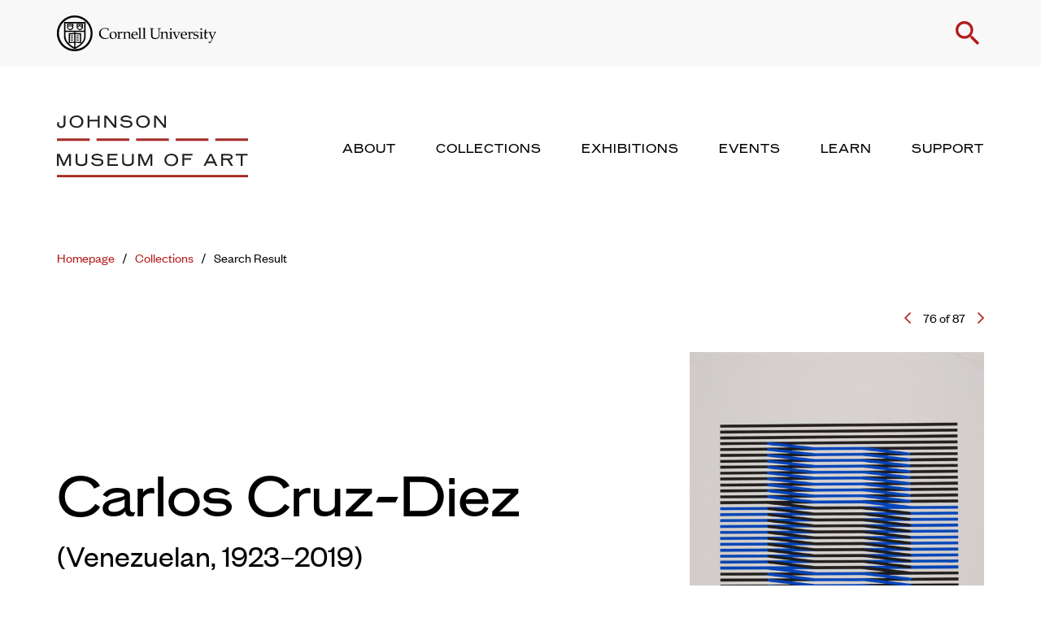

--- FILE ---
content_type: text/html; charset=utf-8
request_url: https://www.google.com/recaptcha/api2/anchor?ar=1&k=6Le6XDcrAAAAACVmjKwHVH5ug1eDixe-8y9hOSS4&co=aHR0cHM6Ly9tdXNldW0uY29ybmVsbC5lZHU6NDQz&hl=en&v=N67nZn4AqZkNcbeMu4prBgzg&size=normal&anchor-ms=20000&execute-ms=30000&cb=76msujs3j8ci
body_size: 49499
content:
<!DOCTYPE HTML><html dir="ltr" lang="en"><head><meta http-equiv="Content-Type" content="text/html; charset=UTF-8">
<meta http-equiv="X-UA-Compatible" content="IE=edge">
<title>reCAPTCHA</title>
<style type="text/css">
/* cyrillic-ext */
@font-face {
  font-family: 'Roboto';
  font-style: normal;
  font-weight: 400;
  font-stretch: 100%;
  src: url(//fonts.gstatic.com/s/roboto/v48/KFO7CnqEu92Fr1ME7kSn66aGLdTylUAMa3GUBHMdazTgWw.woff2) format('woff2');
  unicode-range: U+0460-052F, U+1C80-1C8A, U+20B4, U+2DE0-2DFF, U+A640-A69F, U+FE2E-FE2F;
}
/* cyrillic */
@font-face {
  font-family: 'Roboto';
  font-style: normal;
  font-weight: 400;
  font-stretch: 100%;
  src: url(//fonts.gstatic.com/s/roboto/v48/KFO7CnqEu92Fr1ME7kSn66aGLdTylUAMa3iUBHMdazTgWw.woff2) format('woff2');
  unicode-range: U+0301, U+0400-045F, U+0490-0491, U+04B0-04B1, U+2116;
}
/* greek-ext */
@font-face {
  font-family: 'Roboto';
  font-style: normal;
  font-weight: 400;
  font-stretch: 100%;
  src: url(//fonts.gstatic.com/s/roboto/v48/KFO7CnqEu92Fr1ME7kSn66aGLdTylUAMa3CUBHMdazTgWw.woff2) format('woff2');
  unicode-range: U+1F00-1FFF;
}
/* greek */
@font-face {
  font-family: 'Roboto';
  font-style: normal;
  font-weight: 400;
  font-stretch: 100%;
  src: url(//fonts.gstatic.com/s/roboto/v48/KFO7CnqEu92Fr1ME7kSn66aGLdTylUAMa3-UBHMdazTgWw.woff2) format('woff2');
  unicode-range: U+0370-0377, U+037A-037F, U+0384-038A, U+038C, U+038E-03A1, U+03A3-03FF;
}
/* math */
@font-face {
  font-family: 'Roboto';
  font-style: normal;
  font-weight: 400;
  font-stretch: 100%;
  src: url(//fonts.gstatic.com/s/roboto/v48/KFO7CnqEu92Fr1ME7kSn66aGLdTylUAMawCUBHMdazTgWw.woff2) format('woff2');
  unicode-range: U+0302-0303, U+0305, U+0307-0308, U+0310, U+0312, U+0315, U+031A, U+0326-0327, U+032C, U+032F-0330, U+0332-0333, U+0338, U+033A, U+0346, U+034D, U+0391-03A1, U+03A3-03A9, U+03B1-03C9, U+03D1, U+03D5-03D6, U+03F0-03F1, U+03F4-03F5, U+2016-2017, U+2034-2038, U+203C, U+2040, U+2043, U+2047, U+2050, U+2057, U+205F, U+2070-2071, U+2074-208E, U+2090-209C, U+20D0-20DC, U+20E1, U+20E5-20EF, U+2100-2112, U+2114-2115, U+2117-2121, U+2123-214F, U+2190, U+2192, U+2194-21AE, U+21B0-21E5, U+21F1-21F2, U+21F4-2211, U+2213-2214, U+2216-22FF, U+2308-230B, U+2310, U+2319, U+231C-2321, U+2336-237A, U+237C, U+2395, U+239B-23B7, U+23D0, U+23DC-23E1, U+2474-2475, U+25AF, U+25B3, U+25B7, U+25BD, U+25C1, U+25CA, U+25CC, U+25FB, U+266D-266F, U+27C0-27FF, U+2900-2AFF, U+2B0E-2B11, U+2B30-2B4C, U+2BFE, U+3030, U+FF5B, U+FF5D, U+1D400-1D7FF, U+1EE00-1EEFF;
}
/* symbols */
@font-face {
  font-family: 'Roboto';
  font-style: normal;
  font-weight: 400;
  font-stretch: 100%;
  src: url(//fonts.gstatic.com/s/roboto/v48/KFO7CnqEu92Fr1ME7kSn66aGLdTylUAMaxKUBHMdazTgWw.woff2) format('woff2');
  unicode-range: U+0001-000C, U+000E-001F, U+007F-009F, U+20DD-20E0, U+20E2-20E4, U+2150-218F, U+2190, U+2192, U+2194-2199, U+21AF, U+21E6-21F0, U+21F3, U+2218-2219, U+2299, U+22C4-22C6, U+2300-243F, U+2440-244A, U+2460-24FF, U+25A0-27BF, U+2800-28FF, U+2921-2922, U+2981, U+29BF, U+29EB, U+2B00-2BFF, U+4DC0-4DFF, U+FFF9-FFFB, U+10140-1018E, U+10190-1019C, U+101A0, U+101D0-101FD, U+102E0-102FB, U+10E60-10E7E, U+1D2C0-1D2D3, U+1D2E0-1D37F, U+1F000-1F0FF, U+1F100-1F1AD, U+1F1E6-1F1FF, U+1F30D-1F30F, U+1F315, U+1F31C, U+1F31E, U+1F320-1F32C, U+1F336, U+1F378, U+1F37D, U+1F382, U+1F393-1F39F, U+1F3A7-1F3A8, U+1F3AC-1F3AF, U+1F3C2, U+1F3C4-1F3C6, U+1F3CA-1F3CE, U+1F3D4-1F3E0, U+1F3ED, U+1F3F1-1F3F3, U+1F3F5-1F3F7, U+1F408, U+1F415, U+1F41F, U+1F426, U+1F43F, U+1F441-1F442, U+1F444, U+1F446-1F449, U+1F44C-1F44E, U+1F453, U+1F46A, U+1F47D, U+1F4A3, U+1F4B0, U+1F4B3, U+1F4B9, U+1F4BB, U+1F4BF, U+1F4C8-1F4CB, U+1F4D6, U+1F4DA, U+1F4DF, U+1F4E3-1F4E6, U+1F4EA-1F4ED, U+1F4F7, U+1F4F9-1F4FB, U+1F4FD-1F4FE, U+1F503, U+1F507-1F50B, U+1F50D, U+1F512-1F513, U+1F53E-1F54A, U+1F54F-1F5FA, U+1F610, U+1F650-1F67F, U+1F687, U+1F68D, U+1F691, U+1F694, U+1F698, U+1F6AD, U+1F6B2, U+1F6B9-1F6BA, U+1F6BC, U+1F6C6-1F6CF, U+1F6D3-1F6D7, U+1F6E0-1F6EA, U+1F6F0-1F6F3, U+1F6F7-1F6FC, U+1F700-1F7FF, U+1F800-1F80B, U+1F810-1F847, U+1F850-1F859, U+1F860-1F887, U+1F890-1F8AD, U+1F8B0-1F8BB, U+1F8C0-1F8C1, U+1F900-1F90B, U+1F93B, U+1F946, U+1F984, U+1F996, U+1F9E9, U+1FA00-1FA6F, U+1FA70-1FA7C, U+1FA80-1FA89, U+1FA8F-1FAC6, U+1FACE-1FADC, U+1FADF-1FAE9, U+1FAF0-1FAF8, U+1FB00-1FBFF;
}
/* vietnamese */
@font-face {
  font-family: 'Roboto';
  font-style: normal;
  font-weight: 400;
  font-stretch: 100%;
  src: url(//fonts.gstatic.com/s/roboto/v48/KFO7CnqEu92Fr1ME7kSn66aGLdTylUAMa3OUBHMdazTgWw.woff2) format('woff2');
  unicode-range: U+0102-0103, U+0110-0111, U+0128-0129, U+0168-0169, U+01A0-01A1, U+01AF-01B0, U+0300-0301, U+0303-0304, U+0308-0309, U+0323, U+0329, U+1EA0-1EF9, U+20AB;
}
/* latin-ext */
@font-face {
  font-family: 'Roboto';
  font-style: normal;
  font-weight: 400;
  font-stretch: 100%;
  src: url(//fonts.gstatic.com/s/roboto/v48/KFO7CnqEu92Fr1ME7kSn66aGLdTylUAMa3KUBHMdazTgWw.woff2) format('woff2');
  unicode-range: U+0100-02BA, U+02BD-02C5, U+02C7-02CC, U+02CE-02D7, U+02DD-02FF, U+0304, U+0308, U+0329, U+1D00-1DBF, U+1E00-1E9F, U+1EF2-1EFF, U+2020, U+20A0-20AB, U+20AD-20C0, U+2113, U+2C60-2C7F, U+A720-A7FF;
}
/* latin */
@font-face {
  font-family: 'Roboto';
  font-style: normal;
  font-weight: 400;
  font-stretch: 100%;
  src: url(//fonts.gstatic.com/s/roboto/v48/KFO7CnqEu92Fr1ME7kSn66aGLdTylUAMa3yUBHMdazQ.woff2) format('woff2');
  unicode-range: U+0000-00FF, U+0131, U+0152-0153, U+02BB-02BC, U+02C6, U+02DA, U+02DC, U+0304, U+0308, U+0329, U+2000-206F, U+20AC, U+2122, U+2191, U+2193, U+2212, U+2215, U+FEFF, U+FFFD;
}
/* cyrillic-ext */
@font-face {
  font-family: 'Roboto';
  font-style: normal;
  font-weight: 500;
  font-stretch: 100%;
  src: url(//fonts.gstatic.com/s/roboto/v48/KFO7CnqEu92Fr1ME7kSn66aGLdTylUAMa3GUBHMdazTgWw.woff2) format('woff2');
  unicode-range: U+0460-052F, U+1C80-1C8A, U+20B4, U+2DE0-2DFF, U+A640-A69F, U+FE2E-FE2F;
}
/* cyrillic */
@font-face {
  font-family: 'Roboto';
  font-style: normal;
  font-weight: 500;
  font-stretch: 100%;
  src: url(//fonts.gstatic.com/s/roboto/v48/KFO7CnqEu92Fr1ME7kSn66aGLdTylUAMa3iUBHMdazTgWw.woff2) format('woff2');
  unicode-range: U+0301, U+0400-045F, U+0490-0491, U+04B0-04B1, U+2116;
}
/* greek-ext */
@font-face {
  font-family: 'Roboto';
  font-style: normal;
  font-weight: 500;
  font-stretch: 100%;
  src: url(//fonts.gstatic.com/s/roboto/v48/KFO7CnqEu92Fr1ME7kSn66aGLdTylUAMa3CUBHMdazTgWw.woff2) format('woff2');
  unicode-range: U+1F00-1FFF;
}
/* greek */
@font-face {
  font-family: 'Roboto';
  font-style: normal;
  font-weight: 500;
  font-stretch: 100%;
  src: url(//fonts.gstatic.com/s/roboto/v48/KFO7CnqEu92Fr1ME7kSn66aGLdTylUAMa3-UBHMdazTgWw.woff2) format('woff2');
  unicode-range: U+0370-0377, U+037A-037F, U+0384-038A, U+038C, U+038E-03A1, U+03A3-03FF;
}
/* math */
@font-face {
  font-family: 'Roboto';
  font-style: normal;
  font-weight: 500;
  font-stretch: 100%;
  src: url(//fonts.gstatic.com/s/roboto/v48/KFO7CnqEu92Fr1ME7kSn66aGLdTylUAMawCUBHMdazTgWw.woff2) format('woff2');
  unicode-range: U+0302-0303, U+0305, U+0307-0308, U+0310, U+0312, U+0315, U+031A, U+0326-0327, U+032C, U+032F-0330, U+0332-0333, U+0338, U+033A, U+0346, U+034D, U+0391-03A1, U+03A3-03A9, U+03B1-03C9, U+03D1, U+03D5-03D6, U+03F0-03F1, U+03F4-03F5, U+2016-2017, U+2034-2038, U+203C, U+2040, U+2043, U+2047, U+2050, U+2057, U+205F, U+2070-2071, U+2074-208E, U+2090-209C, U+20D0-20DC, U+20E1, U+20E5-20EF, U+2100-2112, U+2114-2115, U+2117-2121, U+2123-214F, U+2190, U+2192, U+2194-21AE, U+21B0-21E5, U+21F1-21F2, U+21F4-2211, U+2213-2214, U+2216-22FF, U+2308-230B, U+2310, U+2319, U+231C-2321, U+2336-237A, U+237C, U+2395, U+239B-23B7, U+23D0, U+23DC-23E1, U+2474-2475, U+25AF, U+25B3, U+25B7, U+25BD, U+25C1, U+25CA, U+25CC, U+25FB, U+266D-266F, U+27C0-27FF, U+2900-2AFF, U+2B0E-2B11, U+2B30-2B4C, U+2BFE, U+3030, U+FF5B, U+FF5D, U+1D400-1D7FF, U+1EE00-1EEFF;
}
/* symbols */
@font-face {
  font-family: 'Roboto';
  font-style: normal;
  font-weight: 500;
  font-stretch: 100%;
  src: url(//fonts.gstatic.com/s/roboto/v48/KFO7CnqEu92Fr1ME7kSn66aGLdTylUAMaxKUBHMdazTgWw.woff2) format('woff2');
  unicode-range: U+0001-000C, U+000E-001F, U+007F-009F, U+20DD-20E0, U+20E2-20E4, U+2150-218F, U+2190, U+2192, U+2194-2199, U+21AF, U+21E6-21F0, U+21F3, U+2218-2219, U+2299, U+22C4-22C6, U+2300-243F, U+2440-244A, U+2460-24FF, U+25A0-27BF, U+2800-28FF, U+2921-2922, U+2981, U+29BF, U+29EB, U+2B00-2BFF, U+4DC0-4DFF, U+FFF9-FFFB, U+10140-1018E, U+10190-1019C, U+101A0, U+101D0-101FD, U+102E0-102FB, U+10E60-10E7E, U+1D2C0-1D2D3, U+1D2E0-1D37F, U+1F000-1F0FF, U+1F100-1F1AD, U+1F1E6-1F1FF, U+1F30D-1F30F, U+1F315, U+1F31C, U+1F31E, U+1F320-1F32C, U+1F336, U+1F378, U+1F37D, U+1F382, U+1F393-1F39F, U+1F3A7-1F3A8, U+1F3AC-1F3AF, U+1F3C2, U+1F3C4-1F3C6, U+1F3CA-1F3CE, U+1F3D4-1F3E0, U+1F3ED, U+1F3F1-1F3F3, U+1F3F5-1F3F7, U+1F408, U+1F415, U+1F41F, U+1F426, U+1F43F, U+1F441-1F442, U+1F444, U+1F446-1F449, U+1F44C-1F44E, U+1F453, U+1F46A, U+1F47D, U+1F4A3, U+1F4B0, U+1F4B3, U+1F4B9, U+1F4BB, U+1F4BF, U+1F4C8-1F4CB, U+1F4D6, U+1F4DA, U+1F4DF, U+1F4E3-1F4E6, U+1F4EA-1F4ED, U+1F4F7, U+1F4F9-1F4FB, U+1F4FD-1F4FE, U+1F503, U+1F507-1F50B, U+1F50D, U+1F512-1F513, U+1F53E-1F54A, U+1F54F-1F5FA, U+1F610, U+1F650-1F67F, U+1F687, U+1F68D, U+1F691, U+1F694, U+1F698, U+1F6AD, U+1F6B2, U+1F6B9-1F6BA, U+1F6BC, U+1F6C6-1F6CF, U+1F6D3-1F6D7, U+1F6E0-1F6EA, U+1F6F0-1F6F3, U+1F6F7-1F6FC, U+1F700-1F7FF, U+1F800-1F80B, U+1F810-1F847, U+1F850-1F859, U+1F860-1F887, U+1F890-1F8AD, U+1F8B0-1F8BB, U+1F8C0-1F8C1, U+1F900-1F90B, U+1F93B, U+1F946, U+1F984, U+1F996, U+1F9E9, U+1FA00-1FA6F, U+1FA70-1FA7C, U+1FA80-1FA89, U+1FA8F-1FAC6, U+1FACE-1FADC, U+1FADF-1FAE9, U+1FAF0-1FAF8, U+1FB00-1FBFF;
}
/* vietnamese */
@font-face {
  font-family: 'Roboto';
  font-style: normal;
  font-weight: 500;
  font-stretch: 100%;
  src: url(//fonts.gstatic.com/s/roboto/v48/KFO7CnqEu92Fr1ME7kSn66aGLdTylUAMa3OUBHMdazTgWw.woff2) format('woff2');
  unicode-range: U+0102-0103, U+0110-0111, U+0128-0129, U+0168-0169, U+01A0-01A1, U+01AF-01B0, U+0300-0301, U+0303-0304, U+0308-0309, U+0323, U+0329, U+1EA0-1EF9, U+20AB;
}
/* latin-ext */
@font-face {
  font-family: 'Roboto';
  font-style: normal;
  font-weight: 500;
  font-stretch: 100%;
  src: url(//fonts.gstatic.com/s/roboto/v48/KFO7CnqEu92Fr1ME7kSn66aGLdTylUAMa3KUBHMdazTgWw.woff2) format('woff2');
  unicode-range: U+0100-02BA, U+02BD-02C5, U+02C7-02CC, U+02CE-02D7, U+02DD-02FF, U+0304, U+0308, U+0329, U+1D00-1DBF, U+1E00-1E9F, U+1EF2-1EFF, U+2020, U+20A0-20AB, U+20AD-20C0, U+2113, U+2C60-2C7F, U+A720-A7FF;
}
/* latin */
@font-face {
  font-family: 'Roboto';
  font-style: normal;
  font-weight: 500;
  font-stretch: 100%;
  src: url(//fonts.gstatic.com/s/roboto/v48/KFO7CnqEu92Fr1ME7kSn66aGLdTylUAMa3yUBHMdazQ.woff2) format('woff2');
  unicode-range: U+0000-00FF, U+0131, U+0152-0153, U+02BB-02BC, U+02C6, U+02DA, U+02DC, U+0304, U+0308, U+0329, U+2000-206F, U+20AC, U+2122, U+2191, U+2193, U+2212, U+2215, U+FEFF, U+FFFD;
}
/* cyrillic-ext */
@font-face {
  font-family: 'Roboto';
  font-style: normal;
  font-weight: 900;
  font-stretch: 100%;
  src: url(//fonts.gstatic.com/s/roboto/v48/KFO7CnqEu92Fr1ME7kSn66aGLdTylUAMa3GUBHMdazTgWw.woff2) format('woff2');
  unicode-range: U+0460-052F, U+1C80-1C8A, U+20B4, U+2DE0-2DFF, U+A640-A69F, U+FE2E-FE2F;
}
/* cyrillic */
@font-face {
  font-family: 'Roboto';
  font-style: normal;
  font-weight: 900;
  font-stretch: 100%;
  src: url(//fonts.gstatic.com/s/roboto/v48/KFO7CnqEu92Fr1ME7kSn66aGLdTylUAMa3iUBHMdazTgWw.woff2) format('woff2');
  unicode-range: U+0301, U+0400-045F, U+0490-0491, U+04B0-04B1, U+2116;
}
/* greek-ext */
@font-face {
  font-family: 'Roboto';
  font-style: normal;
  font-weight: 900;
  font-stretch: 100%;
  src: url(//fonts.gstatic.com/s/roboto/v48/KFO7CnqEu92Fr1ME7kSn66aGLdTylUAMa3CUBHMdazTgWw.woff2) format('woff2');
  unicode-range: U+1F00-1FFF;
}
/* greek */
@font-face {
  font-family: 'Roboto';
  font-style: normal;
  font-weight: 900;
  font-stretch: 100%;
  src: url(//fonts.gstatic.com/s/roboto/v48/KFO7CnqEu92Fr1ME7kSn66aGLdTylUAMa3-UBHMdazTgWw.woff2) format('woff2');
  unicode-range: U+0370-0377, U+037A-037F, U+0384-038A, U+038C, U+038E-03A1, U+03A3-03FF;
}
/* math */
@font-face {
  font-family: 'Roboto';
  font-style: normal;
  font-weight: 900;
  font-stretch: 100%;
  src: url(//fonts.gstatic.com/s/roboto/v48/KFO7CnqEu92Fr1ME7kSn66aGLdTylUAMawCUBHMdazTgWw.woff2) format('woff2');
  unicode-range: U+0302-0303, U+0305, U+0307-0308, U+0310, U+0312, U+0315, U+031A, U+0326-0327, U+032C, U+032F-0330, U+0332-0333, U+0338, U+033A, U+0346, U+034D, U+0391-03A1, U+03A3-03A9, U+03B1-03C9, U+03D1, U+03D5-03D6, U+03F0-03F1, U+03F4-03F5, U+2016-2017, U+2034-2038, U+203C, U+2040, U+2043, U+2047, U+2050, U+2057, U+205F, U+2070-2071, U+2074-208E, U+2090-209C, U+20D0-20DC, U+20E1, U+20E5-20EF, U+2100-2112, U+2114-2115, U+2117-2121, U+2123-214F, U+2190, U+2192, U+2194-21AE, U+21B0-21E5, U+21F1-21F2, U+21F4-2211, U+2213-2214, U+2216-22FF, U+2308-230B, U+2310, U+2319, U+231C-2321, U+2336-237A, U+237C, U+2395, U+239B-23B7, U+23D0, U+23DC-23E1, U+2474-2475, U+25AF, U+25B3, U+25B7, U+25BD, U+25C1, U+25CA, U+25CC, U+25FB, U+266D-266F, U+27C0-27FF, U+2900-2AFF, U+2B0E-2B11, U+2B30-2B4C, U+2BFE, U+3030, U+FF5B, U+FF5D, U+1D400-1D7FF, U+1EE00-1EEFF;
}
/* symbols */
@font-face {
  font-family: 'Roboto';
  font-style: normal;
  font-weight: 900;
  font-stretch: 100%;
  src: url(//fonts.gstatic.com/s/roboto/v48/KFO7CnqEu92Fr1ME7kSn66aGLdTylUAMaxKUBHMdazTgWw.woff2) format('woff2');
  unicode-range: U+0001-000C, U+000E-001F, U+007F-009F, U+20DD-20E0, U+20E2-20E4, U+2150-218F, U+2190, U+2192, U+2194-2199, U+21AF, U+21E6-21F0, U+21F3, U+2218-2219, U+2299, U+22C4-22C6, U+2300-243F, U+2440-244A, U+2460-24FF, U+25A0-27BF, U+2800-28FF, U+2921-2922, U+2981, U+29BF, U+29EB, U+2B00-2BFF, U+4DC0-4DFF, U+FFF9-FFFB, U+10140-1018E, U+10190-1019C, U+101A0, U+101D0-101FD, U+102E0-102FB, U+10E60-10E7E, U+1D2C0-1D2D3, U+1D2E0-1D37F, U+1F000-1F0FF, U+1F100-1F1AD, U+1F1E6-1F1FF, U+1F30D-1F30F, U+1F315, U+1F31C, U+1F31E, U+1F320-1F32C, U+1F336, U+1F378, U+1F37D, U+1F382, U+1F393-1F39F, U+1F3A7-1F3A8, U+1F3AC-1F3AF, U+1F3C2, U+1F3C4-1F3C6, U+1F3CA-1F3CE, U+1F3D4-1F3E0, U+1F3ED, U+1F3F1-1F3F3, U+1F3F5-1F3F7, U+1F408, U+1F415, U+1F41F, U+1F426, U+1F43F, U+1F441-1F442, U+1F444, U+1F446-1F449, U+1F44C-1F44E, U+1F453, U+1F46A, U+1F47D, U+1F4A3, U+1F4B0, U+1F4B3, U+1F4B9, U+1F4BB, U+1F4BF, U+1F4C8-1F4CB, U+1F4D6, U+1F4DA, U+1F4DF, U+1F4E3-1F4E6, U+1F4EA-1F4ED, U+1F4F7, U+1F4F9-1F4FB, U+1F4FD-1F4FE, U+1F503, U+1F507-1F50B, U+1F50D, U+1F512-1F513, U+1F53E-1F54A, U+1F54F-1F5FA, U+1F610, U+1F650-1F67F, U+1F687, U+1F68D, U+1F691, U+1F694, U+1F698, U+1F6AD, U+1F6B2, U+1F6B9-1F6BA, U+1F6BC, U+1F6C6-1F6CF, U+1F6D3-1F6D7, U+1F6E0-1F6EA, U+1F6F0-1F6F3, U+1F6F7-1F6FC, U+1F700-1F7FF, U+1F800-1F80B, U+1F810-1F847, U+1F850-1F859, U+1F860-1F887, U+1F890-1F8AD, U+1F8B0-1F8BB, U+1F8C0-1F8C1, U+1F900-1F90B, U+1F93B, U+1F946, U+1F984, U+1F996, U+1F9E9, U+1FA00-1FA6F, U+1FA70-1FA7C, U+1FA80-1FA89, U+1FA8F-1FAC6, U+1FACE-1FADC, U+1FADF-1FAE9, U+1FAF0-1FAF8, U+1FB00-1FBFF;
}
/* vietnamese */
@font-face {
  font-family: 'Roboto';
  font-style: normal;
  font-weight: 900;
  font-stretch: 100%;
  src: url(//fonts.gstatic.com/s/roboto/v48/KFO7CnqEu92Fr1ME7kSn66aGLdTylUAMa3OUBHMdazTgWw.woff2) format('woff2');
  unicode-range: U+0102-0103, U+0110-0111, U+0128-0129, U+0168-0169, U+01A0-01A1, U+01AF-01B0, U+0300-0301, U+0303-0304, U+0308-0309, U+0323, U+0329, U+1EA0-1EF9, U+20AB;
}
/* latin-ext */
@font-face {
  font-family: 'Roboto';
  font-style: normal;
  font-weight: 900;
  font-stretch: 100%;
  src: url(//fonts.gstatic.com/s/roboto/v48/KFO7CnqEu92Fr1ME7kSn66aGLdTylUAMa3KUBHMdazTgWw.woff2) format('woff2');
  unicode-range: U+0100-02BA, U+02BD-02C5, U+02C7-02CC, U+02CE-02D7, U+02DD-02FF, U+0304, U+0308, U+0329, U+1D00-1DBF, U+1E00-1E9F, U+1EF2-1EFF, U+2020, U+20A0-20AB, U+20AD-20C0, U+2113, U+2C60-2C7F, U+A720-A7FF;
}
/* latin */
@font-face {
  font-family: 'Roboto';
  font-style: normal;
  font-weight: 900;
  font-stretch: 100%;
  src: url(//fonts.gstatic.com/s/roboto/v48/KFO7CnqEu92Fr1ME7kSn66aGLdTylUAMa3yUBHMdazQ.woff2) format('woff2');
  unicode-range: U+0000-00FF, U+0131, U+0152-0153, U+02BB-02BC, U+02C6, U+02DA, U+02DC, U+0304, U+0308, U+0329, U+2000-206F, U+20AC, U+2122, U+2191, U+2193, U+2212, U+2215, U+FEFF, U+FFFD;
}

</style>
<link rel="stylesheet" type="text/css" href="https://www.gstatic.com/recaptcha/releases/N67nZn4AqZkNcbeMu4prBgzg/styles__ltr.css">
<script nonce="lcPqJdf4QXhBRvEELaR2_Q" type="text/javascript">window['__recaptcha_api'] = 'https://www.google.com/recaptcha/api2/';</script>
<script type="text/javascript" src="https://www.gstatic.com/recaptcha/releases/N67nZn4AqZkNcbeMu4prBgzg/recaptcha__en.js" nonce="lcPqJdf4QXhBRvEELaR2_Q">
      
    </script></head>
<body><div id="rc-anchor-alert" class="rc-anchor-alert"></div>
<input type="hidden" id="recaptcha-token" value="[base64]">
<script type="text/javascript" nonce="lcPqJdf4QXhBRvEELaR2_Q">
      recaptcha.anchor.Main.init("[\x22ainput\x22,[\x22bgdata\x22,\x22\x22,\[base64]/[base64]/[base64]/[base64]/[base64]/UltsKytdPUU6KEU8MjA0OD9SW2wrK109RT4+NnwxOTI6KChFJjY0NTEyKT09NTUyOTYmJk0rMTxjLmxlbmd0aCYmKGMuY2hhckNvZGVBdChNKzEpJjY0NTEyKT09NTYzMjA/[base64]/[base64]/[base64]/[base64]/[base64]/[base64]/[base64]\x22,\[base64]\x22,\x22w4Jvw7HCgcOww5rCm3h4RxjDrMOlanxHRsKVw7c1N2/CisOPwoHChgVFw6MyfUk/wqYew7LChcKewq8OwrvCq8O3wrxnwp4iw6JKLV/DpC1jIBFPw6Y/VEJaHMK7wojDgBB5Z3UnwqLDosK7Nw8KNEYJwrvDn8Kdw6bCo8OKwrAGw4bDj8OZwptsaMKYw5HDm8KLwrbCgFhXw5jClMKIVcO/M8Krw5rDpcORUMO5bDwifArDoTkVw7Iqwr/DqU3DqAjCp8OKw5TDqQfDscOcez/Dqhtzwq4/O8OqDkTDqFbCumtHIMOmFDbCkjtww4DChy0Kw5HCmx/DoVtQwpJBfjwnwoEUwp56WCDDiVV5dcOVw7sVwr/DlcKuHMOyXcKlw5rDmsO/XHBmw5nDt8K0w4NSw7DCs3PCosOcw4lKwp1Gw4/[base64]/CisO6ZT7Crz0/FcKDNmjCp8O5w50uMcKfw5VyE8KPPsKyw6jDtMKFwoTCssOxw6NGcMKIwpEsNSQowqDCtMOXDzhdeitTwpUPwoBGYcKGQMK4w49zLsKwwrM9w7dRwpbCslssw6Vow6Y/IXofwpbCsER1WsOhw7Jkw74Lw7VvQ8OHw5jDo8KVw4A8QsOrM0PDrAPDs8ORwo7DuE/CqG3DmcKTw6TChAHDui/DrwXDssKLwrzClcOdAsKAw6k/[base64]/wrTCuUDDqXHCnzfDscK/[base64]/Dh8Kow6nDiWHCkz88wos1UsKUwoDDrMKaw6rChR0awrJgLMKLwrDDhcODWFYHwrIUe8OESMKzw64oST7DhV4yw7bClsOYenYOL1rCncKPVcOKwonDiMKbYcKDwpozKcOqQCrDnwLDqMORYMO2w4bCpMKow5ZxZAkTw6B2XQbDiMOpw41fIg7Dsh/CosO8w59kXzMgw4nCoF4vwoI9ew7DvsONw5nCvExNw69Bwp7CoDvDnVxmwrjDrz/DhcKEw5YKT8KWwo3DsmTDik/DssKlwrIITERZw7U6wqhXV8O4BsKTwpjCtAXCg0PCsMKDbApCbMOrwoTCosO7w7rDi8KEKi40Sh/Cjw/Di8KhEy4cIMK0Q8KswoHDjMOuNsODw7MnOsOPwrtjNcKUw6HDqwUlwozCtMK9EMKiw7Nuw5NYw5fCkcKSa8KPwoMdw6DDvsONVErDkk0vw7/[base64]/w5A+PnnCsUADXkzCll7CmsKeKcOABcKlwrDCn8O8woRGOsOqwoxySm7DnsKIEyHCiCVIBVDDqMO1w63DksO/wpJQwr7DrcKiw5dQw4FTw4Yiw73Cnwpww48Pwro0w7YwQcK9WsKeQMKGw7oFQcK4woNzecOlw5s/[base64]/OsOFIMKFw6XDjxbDk8KOT8Kgw7HCqcKQCV1wwrLChEDDshDDq0JIdcOAX1NeEMKyw5rChcKmRkjCvBrDrSnCq8Kew5R1wpdgJ8OSw7LDq8KLw7AhwoZEAsOICBxowrYPVUXDg8KKDMOkw4XDjnMJGA3DpwjDrMOJw6LClcOhwpTDnhQOw5/[base64]/DjsKEwpTCvjVeFcOAPMKjR2/DhkE0w6fCmFUqw67Dpwlvw4cZw6PCuifDqntRMMKUwq9cCcO2HcOjRMKLwrA1w7/CsBXCuMO2ElIMICrDk13Cki5ywo9xScOqREpQRcOJwp/[base64]/EinCrTLDoRfDrnbDgk7DqsKJwoZdwpvCn8KsVnDDuTLCs8KwPSvCiWrDscKow5M/T8OCFVc6woDCq1nDik/Dq8KIWMKiwrLDgQRFWT3ChgXDvVTCtisAdDjCoMO4wqI+wpfDusKPJkzCphkaaU/DtsKPw4HDoG7CoMKGPQXDvcKRMn5cwpZ8w6rDmMOPZFrCr8K0Lis7BcO4CQzDgz7DicOlC3/CkBwuKcK7w7/[base64]/Dj8KpAxBhJMKZHMKywqthaSrClizCk38/w4g0T33CgMOowprDuTrDhsOteMOsw48uEX9zERTDmhF3wpXDhsOsKRfDvsKBMip0E8Olw7/CrsKAw4HCgzbCgcOZKE3CoMKBw4YKwo/CrArDmsOqacO6w64WGmo+wqnDgxhuTx3Dkx4ZTRwcw44cw67DgcOxw4AmOAE1EjcEworCnmXCtjxpBsKrBXfDt8ORQFfDvyPDsMOFWSBCXMKLw5bDkRk6w5jCi8KOfcOSw7rDrsK8w4xHw7vCs8KVQjLCnl9cwrPDlMKbw40FID/DicODccKvw70GGMO2w47CgcOxw6jCr8OtGcOpwprDqcOFQh4bbCpkJEkmwqE/bzhKGHMEL8KnG8Osb1jDq8OHKxQ/w5DDnjLDusKDAsObKcOJwrDCsmkFVSBWw7xKB8OEw7ldA8Olw7fDumLCkjA2w5jDkGhfw4J0BmVGwpnCl8O5bETDi8K/SsOlU8KdLsOgw5nCsSfDp8K5CMK9GVzDkX/CmcK7w4PDtAVgVcKOwpwvNWxoXk3CsXcOdMKgw4Bbwp4AUnPCjGzCpk0Fwo0Pw7/DhMOUwojDpcOYfTpZw4REJcOeRws0CxbDlVcFaVV2woJrOlwUQBN4J2IVDzkcwqg+DwrDsMO4esOhw6TDqDDDlsKgBsOHX3NewrLDgMKZZDERwqZ0R8Kjw6vCjSPDjcKJMSjCk8KQw5bDgMOWw7Mcw4PCqsOoXTcRw6jDkUDCgxrChEExVic/VV4Hwp7ClMODwp48w5LCt8KBc1HDjsKRZjHDqEvCnRfCoCh0wrxpw7TCqkgww4/CixtgAXjCmgwHQ0nDlh8Ew67Cq8KUC8OTwojCvsKKM8K1AMKAw6R/w4tbwqnCgzXCkQUOwpHCiQdewrDCvhHDn8O0HcKjZlFIOsO4L30Jw5zCt8Oyw5x1f8KAYEvCgzvDmxfCn8KWFQtKUsO8w4nCii7CtMO/wonDu1pMXE/CtMOlw7HCu8OBwp/CqjMdwo/Ch8K1wpAQw7APw78jI30bw5nDkMK2Dy/[base64]/DulbCmyt3w6t6w5omBwbCsXnCo2gPHsOrw6YiQyPCk8OSb8KfJsKTWMKMPcORw7zDqk3CgVPDgG9MXcKIdcOcK8OUw4lsOTN3w6lSaxQRWsOVP21OMsKEI2NYw7XDnk4MGEpUdMODw4ZBblrDvcObGMO9w6vDly0TQcO3w7oBScO6PiJ0wpthbTrDssKMacO/[base64]/[base64]/Ckwsyw6Mlw4hTT8OIw5wEU8K4MMOFwoxww6xKOU5mwo5VI8K7w65Pw73DplVhw55qQcKvTTlYwobCo8OwVcO+wqUINg8GOcKJFX/DpQBhwp7DrMO6KVrCtTbClsOTCMOkfsKLQMK5wr7Col4/w7oZwr3Dpi3Cn8OACsKswrTDusOpw5AqwrlGw4gXNzPCmsKWC8KZVcOjR33Ch3PDvMKWw5XDtQVMwo9xw57CusOFwqxTw7LDp8KgY8O2fcO6OsOYRXvCgExxw5LDk2sLdXLCpMOkenFCGMOjBsK2w6U0GCjDmMK8K8KELzPDhwbCkcKXwoHDp31jwoF/wrpWw7/CuyvChMKAQBgKw7xHwoDDq8Kfw7XCrcOcwq4twp7Ck8KBwpDDlsKCwozCuwbDkk0TFmkNw7bDm8O/w7VHRl0RXkfDsy0HMMKIw5ggw7nDg8KGw6rDhMOBw6Ecw7osDcO1w5A5w4hGO8OXwpPChX/DicOcw47Dm8O3EMKML8O0wptbE8O/fMOHFVnCjcK5wq/DiDHCt8Kcwq88wrjChcK3wrfCtHhWwqbDhcObOMOwXMO9CcOZGcOyw4l0wobCmMOgw4rCocOaw5/[base64]/CjMOAw4/Dl8ObwoRiwrFTDcKHwq/DtsK6BMOgK8O/wojCn8O4HVvCtW/Dr0PCm8KWw4JDFxlIRcOiw78QJsKtwprDoMOqWgLDusOTCMOvwqfCi8KZUcKTLDcYVhHCicOuYsKuZEJfw7bChyYpCMO0GCl5wpvDm8OJUH/[base64]/Dk0YXPcKWGFbCgFxfwqszChnDqCbCs3XCvmHDssOgw7PDhsOpwq7CmAnDu0jDocOUwodUJsK2w7c7w4/CnkgPwqgEATrDkFjDg8KxwosAIEDCrAfDtcKaEkrDm3AwM0YEwq8rE8K/w7vCgMKxPsKPHiBBQAc5w4dvw5XCpsOpBFBqUcKYw5YSw4l4YnRPLy7Dt8KPYFMNUArCmsK0wp/DhXrDu8OaRA0YJQfCqcOTEzTCh8Kpw5DDnA7Dgi4OWsO1w7h5w4rCuCkAwpPCmk5RD8K5w7J3w7Jvw5VRL8KXRsKGDMOPZMK5wqQYw6Eyw7UWU8ORL8O8B8KQw5HDiMKLwqPDtUNyw6fDl1ZoDsOuUcKBO8KMU8K0DR9bYMOkwpfDocOgwonCn8K/b1JpaMKSf2RUwpjDmsKNwqjDksKqHMKMSy9yFy0DdThXacOlE8KnwqHChsOVwpUiw6fDrMK9w5R1esKOd8OIasKPw6cqw4fCucOJwpPDtcOuwpkuNVHChnjChsO5eVPCusO/[base64]/ClsKIPMOQwrMkwp4LYMOAQX9Cwp4FegUJwqbDgMKmWsKUJDfCuGDCj8Oqw7PCsXdTw4TDqzDDoQZ3BQTDkzcxfRrDlMOeD8ODw6Eiw5EZw7EtRh9+CGPCrsK6w43Csj9tw7rCv2LDgh/DtcO/w5IOJjIdfMKKwpjDrMOUTcO7w6AQwrITw6dAHMK2wr5iw5kewo1jL8OjLwhBdcKFw504woPDqMODwrkpw47DjQ3DogXCi8ODHlpAAcO6SsKnMlQLw4x2wpdiwooxwrE1w77CtDXDtsKLK8Kew7V2w6zCvcK/UcOLw7jCliBbSxLDrSDCmsKVIcKmE8OUFj1Pw4ATw5TCkW4ewr/Co3pPb8KmSHjCqsKzMcOQUydROMO7woQbw79iwqDDnQTDt15Ew6QGP2rCmMKmwovDq8KgwqdoNTwwwrp1wpbDp8KMwpMlwoVgwqzCqHxlw6Zow6x2w68Sw7ZOw5rCqsK4NVLCn1ouwqlPURFhw5/[base64]/wqnDuGzCqGBjesKTWsKdw4fCl8KCw6sJwoPCl8KlwoFYaXRCVHRZwrRUw5zDtsOYYcOOPQzCicOPwr/Dv8OZLsOVUMOZXsKCa8KsaCfDlSrChjXDv33CncOhNT7DlH7DusK+wosGworDlgFaw7/DssKdRcKVf3lraUwlw6RTUcKdwovDp1d+E8KiwrAqw7YiH1TCoUFZMUwUGBPCjEJSaBzCizbDh3gbwpzCji1hwovCt8KyaiZ4wqXCmMOrwoJlw60+w6IpV8Onw7zCnC/DikDCj39Yw5nDmmDDlcKAwqUXwqRsS8K9wqzCscOawpt1wpsMw5nDhkvCnxtXZm/[base64]/Cr0DDv8KIwowww60ZBV8sHMKKwq/Cn3XCp8OewqfCkCNMPVJCRxjDtU1Iw7TDmwZDwptBB1TDn8K2w4zCisOGSybCvi/CpsOWFsOYOjgZwo7Dm8O4wrrCnkk0HcOYIMOwwpvCulzDuSPDhVTDmGHCswclPcKFAAZIJQVtwo1gdMKPw7F4EMO8ME4cKVzDugHCosKEAz/CtTIzNcKeO0/DhMKeMk7DsMKPVMO9AS4bw4PDocOUQDfCisOUcEjDrUMnwrdPwqM9woIqw500woEGOGvDm23Cu8OWLQhLNQbCh8OrwpUUC3XCi8OJUhrCj27Dk8K/LcKdH8O3DcOPw4UXwr3DpXbDkQvDsiV8w6/CgcKVDjFWw5Yrf8OCSsOIwqIoNMOEAmtNbVZYwq4GFSDCrwLCo8O0RRDDvcKgwpzCm8KcKQtVwq3DjcO7wo7ClQbCvVgsXjgwOMK2OcKkJMOHIsOvwrgTwq/[base64]/Cj8OIaMKWYsO9CsOdwqAlwqMuwpfCpMO/w4wUPUrCq8KVwpU9JGjDg8Oiw57Cj8Opw4I7wrtBdE3Dpk/CizvCjMOFw7PDmRUbUMKdwovDvVJ7LjvCsSUtwq9EMcKfX1RQalTDkmhEwpJiwrXDrC7DuWQXwoZ+KnbCuHzCo8KPwqlcTiLDl8KQwpXDucOgwpQIScKhRzDDlMO1BjFmw7E1cAZwb8OEC8OOPU/DljgTbnHDpW92wpJQEUzChcOkMsODw6zDsFLCgcO/w73Cv8KwP0QMwr/ChMOzwpJhwropHcKNDMOJXcO6w4BRwqHDqwbCrMKyHw7CkjHCpMK2bgDDksO1TcOvw5LCusOewocXwqZiTFvDlcODZww+wpLCrwrCkELDoFE1NQF1wrbDhWY8KEHDj0jDl8OcczNkw5t0EAkJLMKEWMOHDFjCpWfDscO2w6oqwrBZdgBzw6c/[base64]/DocO9wotsZcOMK8KYwpVJw6BIbkrChcOVE8KkECp2w7TCvVBpw5xYSWPCnzBEw7tgwpt8w5gXYiLCjCbCh8Oew5TCn8OJw4fCgEfCtcOvwr1lw7NAw5QNWcKzYcOCScKMbi/CpMOsw4/DhRHChsO4wowqw6DDtUDDmcOPworDi8OywrzChsOMaMKYCcO1WUR3wrlTw4ApVlnCqQ/CjXnCosK6w4FfesKtXHgxw5IqO8OFRCwyw4bCm8Kgwr3CnsKUw64sTcO6wrnDnAbDkcKPf8ObKw/CkcO9XR/[base64]/[base64]/[base64]/[base64]/DiUzDoUMbwpDDvTDDhl8kXsO9OsOpw4jDs2fDsGXDpsK7wqJ4wo4OPcKlw5pHw5N+QcOLwq5TPsOoUQNTI8OTXMOuV18cw7kHwoLDvsKxw6E1w6zDuwjDqhsQdTnCowTDs8Knw4NHwoPDqRjCpgU9wofDpcKMw67CrhQQwo/[base64]/wobDvHtUPsKpw5pMLx7CgsKsw7XDmUbDhCzDq8K9w5QLdyZxw7o4w6zDosK5w5B7wqvDjzwYwqvCgMOUIl53woxhw7INw7wjw78vKsO2w5xnWmgnMGDCimVEMmIgwqvCrE9OBlrDmS/DpMKlGcK2TlLCtj5wNcKLwrzCri4yw5HCvwfCi8OBAsKQCXgEecKGwqsUw6MdXMO4RMOxCwLDv8KVYHQxwoDCtUl+C8KBw5HCq8ORw7LDrsKSwqRvw6RPwrhJw5Y3w5TCmmwzwrVbEFvCqcKabsKrwqdFw4bCqwhgwqccw7/DmAbCriPCp8OHw4gHCsObZcKaODfDt8Knb8KjwqJzw4rCuUxOwqZadWHDlCwiw5oVBQdlaWPCvcKVwqzDuMKAZQoJw4HCo1EPEsKtPxNcw5hVworCkHPDqmnDh3nCkcKzwr4xw7Fbwp/Cj8O+RsOOcgvCvMK7w7cOw4JTw5xSw6VLw7kTwp1EwoUsJ1hFw4UEGmc2Zi7Co0Yvw5zDv8KVw4nCsMKnF8O9HMOxw41PwqpFW2TCjR8FLSkawpTDhVYGw6bDrMKiwrw/WSFQw4HCnMKVd1zCs8K2PMK/LATDrEQXPQDDiMO1aVhlY8KwEHbDjMK2bsKnJwrCtkoew4/DocOLTsOIwpzDqBDCtsK2albCi0Vzw6l4wq9kwp9fW8OgLnAwARcxw5tbKBLCscK8TcOZwrfDssKZwoAHQA/CiF3Di1Uleg/CtcORFsO2wqozdcK/M8KDGMKDwp0Hcn0VaQTCjsKRw648worCpcKWwpgzwqtEw6JrBcKsw6sQSMK4w4IVAGzDuQFwcy7Cj2rDkyEqw5XDijXDjMKbwonCmgEWZcKSelUWWMO+U8OJwrPDrMO4wpEmw4rChMK2c1HDhRRNwoHDinF/ecKTwrVjwo7CmQrCglxlUjgEw7nDhsObw4JMwr0Cw73ChsKyBgbDsMKjwqYZwqApUsOxWw/CusObwqjCqMOLwozDik4sw4vDoDU/[base64]/[base64]/DsGDDisOdwohWP8KeWsKew5BAalPDuMOQwozCiMKaw7zCusOsZiTCncOYK8Kvw4VHY38TehPDk8K5wrfDqsKFwoTCkixXPm5cWgbChcKdVMOoT8Ktw4/DlcODwol+eMOHcMKhw4rDisKVwo3CnjsVEsKGDksJPsKtw5AfZMKZT8Kkw5/CrsKcaDNqa2PDocO2W8KbGUt3d1XDn8OWMUFZGEsZwpoow68sBcOaw4AZwrjDnz8iN2nCvMKJwoY6wqtUeVQSw5PCscKbLMKdCR7ChsOQwovCosKow53Cm8KBwqvCj33DhMKFwrl+wqTCicKaVHjCqCtCUcKHwq3DtMOZwqpZw5x/[base64]/[base64]/DlcKOJSozacOhwrbCnCbDicKpc2VUw5RSwpnDl3PCqgglJMK4w6HDrMOLPUfDg8KyGSrDk8OhZgrChcOFaXnCnlk0HsO3asOCwoXCkMKowp7CsxPDv8KpwoB2Q8Obw5Rywp/CtibCtzfDocKPRTTClSzCscOZJGbDr8O4w5PChEtfLsOsZxzDhMKUSsKXasOvw4o0wphYwp/[base64]/DlcKQw7tZC8Klw71HUsOzw4t1HCACw6pIw5TCi8OABsOBwp3DpsO/w4XCtcOjfk8zDCfCjiNKOcOSwpvDq2jDogzDqTDCtsOGwqQsAgPDrnzDi8KwIsOuw4Apw6MMw5fCiMO9wqhVRxPCixllYAMPw5TDk8KlOcKKwo/CrR0KwpgzRR3DssOCW8K5N8KKR8OQw53DnH4Iw6/DvcKww61GwqLCtBrDs8KuVsOowrpNwp3CvRHCsUF9RhbCgMKpw5hdTU/Co0DDisK7Yn7DtSIzLA7DqGTDucOXw4YlYCpaAsOVwpzCuytywrbCj8Ohw5YAwr0+w6EPwrggFsKqwqzCssOzw742MiRVVcKeVF/[base64]/wrrDoMODwqHDpk3CrcO1w6nDqcO/TMK4IycUHMO+ZkZtMVsqw71+w4zDryDCnH7DgMOKFQbCuTnCk8OKVsK9wrnCkMOMw4Ucw4HDp1DCjEI/W2kGw6TDtxDDl8OQw7bCsMKRVsOdw7gVMTZnwrMTNlZyDz5qP8OxFSjCpsKRQiZaw5Ayw5TDhsKbDcK9dSDCtAxIw6Erc2nCmFI2dMOxwpHDrEfCl0N7fMO4TCMswpDDs0Ffw7wsb8OvwpXCq8K0ecO4wp3Clg/[base64]/DhMKrwp0jdcKfwoUEwqsQw7vCnsO9c8KeJmVXVsKpSBvCn8KFEWFjwoshwqd1fsO5T8KQOyVAw6YCw4zCtMKGTgHDscKdwp/[base64]/w7Q5CMO9MMKYw4VcPEnCqmtkaMKpCiTDmMOyHsKtUwbDhnXDisOGQSExw7Vlw6rCgwXChjbCtW/CucKKwp3CucKuYMO8w7QEJ8OAw4IJwplzTsKrMz7ClR4NwqvDjMK6w5HDn0vCgHbCkDNlHsODf8K4Kw3DisOlw6Fow78qdx7CjSzCk8OywrfCosKmwozDosKRwpLCg2nDlhIALG3CmANzw6/[base64]/DmMKaw58SwpBaGcKFMcO0f1/Cri/Crz8EwoIBVHfCp8KOw6zCkcO0w6fCssOZw5x0w7Zmwp3DpcKQwp7CmcKswqkmw4PCq0vCgWlhw5jDtcKywqzCmcOywo/DuMK5IkXCqcKaXGUJLsKZD8KjDDPCu8KXw5Uew5LDv8OiwojDkxtxSMKXAcKVw67Cr8KFHR3CuhF0w7LDoMKwwoTChcKPwpcPw7Yqwp7DgMOmw4TDksOcL8KLXTjDusOEB8KySRjChMO6DQPCp8OnGDfCrcK7bMK7c8O1wohZw6wcwqA2woTDoT/[base64]/Ci18uehQcQsOEEHrCrsKjaMKdwpRTSsKxw6QLw7LCj8KWwroEwo8bw5EoIsKcw48RcXfDqj8Bwrgaw4nDn8KHGhUzS8OEESHCkyzCkAd/GDUew4NcwoTCnVvDuS/DjkEqwq/Dq3rCmUYdwqYPwqbDiQvDgsKXwrNkTmtDKcKDw5/CuMO7w57DicOewpfDpm84f8Odw6V4wpDDqMK1N2tNwqDDiBMCZMK2wqDDo8OGPMKhwoMyLsOwE8Kpd0oHw4kIXcOTw5vDtznCicOOWyNXbzwQw53CtjhswoHDizZXW8Kcwo1wW8OFw5/Dq3LDlcODwojDjVJ9dHbDqsKyEA7DoEBiCgTDqMO5wovDgMOLwqzCkD3CmsOHHh/[base64]/L8K3w7zCv8KhTgnCi1XCu8Knw70hwpMtw7dee2MHBQRUwrDCjx3DuC85VDhow64wclEyQsOrJXp/w5AGKHs+wognV8KfUMKCIyLDqm7CicKLw4nDnxrCpMOxIkkxM1vDicOmw43DrcKoc8OGL8OPwrPCokvDucKCXErCucKRAsO8wr7DgMOxUR3ClgHDrGPDqsO+bsOsdMO/C8OkwocHPsOFwobChcObdSfCiC4LwqXCsG46woB0wo7Dv8KCw44yKsOAwrPDsGDDl3rDsMKiLkN9Q8ORw7LDlMKbU0VHw5PDicKxwoVnPcOUw63DuhJ8w7/DhC4ewpnCijwkwpsKOMKCwpx5w4FjacK8Y0DClHZbW8K/w5nCvMO0w73ChcOLw4phVDnCs8OQwrfCvj5KecOew41jTsKZw65KVMOCwobDmhBSw4hvworCkRdEc8KWwpbDiMO6McK1wp3DlsKoXsO7wonDnQVPQ3EuewTCgsOrw4tLPMKnDzByw4bDv2bDoTbDlkUhT8K7w5Y7cMK8wpAbw4HDg8OfED/[base64]/ZnLDkcKxw4/[base64]/CrcK0wobDvWbDhngQwrQSTMOrw6lOw7/DmcOhF8Kqw4rCs3gqw5UXOMKuw5IhQFw1w6vDqMKtWsOZwp44ZyPChMO0LMOow7PCqsK+wqhmEMOlw7bCpcKfdMKgADPDpcOqw7XCvhfDuy/Cn8K7wojCucO1AsO6wpDCusOQb17CvWnDp3fDnMO0woNbw4HDkCx/[base64]/w6I2WMKpwoLCjsO9w7QFwrEUChwxwpzDpMOWXDxPbA3CnsKiw45hw4Q+eUIcw67CqMO6wpPDt2jCgsOtwp0LPsOeW15dcDtmwp/CtXjCmsOjB8Ohwq5TwoJlw4NpC2fClmIqOyxAV23CsRPCrMO4woAtwo7CosOtXcOVw4cqw7DCiGnClCXCkxhYYi1/HcOFamRSw7fDrFpwAsObw6ZKQUTDqmROw40hw5dpKgHDtj4vw6/DlcK6w4FSTsKFwpwoUAPCkjNZBgNXwrjCqcOlUVcywo/DrsK2w4bDuMOzNcOSwrjDl8Oaw5ggw7fCi8OJwposwqLCt8O/w57CgDFEw7XCvk3CmcK+CF/DrRnDuz/DkyZkT8OuYEXDik0zw4FHwpxYwofDjTkKwp5Sw7bDn8KNw50YwrPDq8KbTTxWGMO1f8OZCcOXw4TCplrCpQ3CviASwoTCsmfDsHY+FcKgw7/Cu8KVw4DCmMOew4XCscO0U8KPwrTDkknDrSnDgMOJTcK1PMKzJw9Yw47DuXHDpMOyTsK+McKxDAMTbsOoFMOjfAHDsxR7QcOrw5DCtcKjwqLCsykGwr0bwrEHwoB/wpfCsWXCghUowojDtwnDkMOjXCQTw55Aw4QowrYqP8KtwrIRMcOqwq/DkcK/[base64]/w6FXwo02CXtZKcK7w4RJw78DeWR+JEdQIjbCmMO5EVM0wp/Cr8KlKcKvBHTDhAnCsTYxUCTDjMKfRcKffsObwq3Dj2LCmgpww7fDkyjCs8KRw7YmWcO0w5pgwocTwpLDgMOrwrDDjcKrfcOFaQoSFcKNfEo7bcOkw6bCkCLCvcOtwpPCqMOAFh7Cvj8cfsObbCjCt8OPY8KWQFXDosONRMOyHMOAwp/DqB4OwoMkw4bDksKjw4tbXijDpMOyw7wMHTpcw7lNScKyBQnDv8OCV11lwp3Cp1MSP8Oie2rDs8KPw6DCvzrCmnPChsOsw7jCv2oJEcK4Gj7Ck2bDhMKmw7NPwqzDqsO+wpUONTXDkntHwooLScOfNV1hDcOvwqVPW8OMwr7DoMOWCF/CssKEwp/CuBbDjcK/w5TDmsOpw5k6wq1Pb0dKw6TCgQtDQcKSw4jCv8KKbcOew7zDn8KswohoT2RrDMKjNcKYwp44H8OJMMOBF8O3w5LDrV/CiHTDv8KzwrrCgsOewrBZbMKywqzDqkIeKCfCnmIQwqMtw5suwpXCpGjCncOhw4bDlAJdwoPCncOXMDDCsMKTw7NHw7DCiA92wpFDwogew7hNw5nDgcOQcsO0wr8owrtVGsKoL8ODVW/[base64]/w5PDoE11fjdzUnZhUTTDlcOxw6zCr8KjdiwHFxXCs8OFPW52wr1RH2Ebw5h4SBluAsK/[base64]/ScKQesKrCjPCssOPAcKhw5NaVMODwqgMfMK1wpkeeH/DosO6w6bCm8Ohw6ATSARVwpzDmWwtE17DpS04wrdxwr7DrlpSwrIyPSNaw7UYw4zDnsKYw7/[base64]/J8Kaw41rVcK1w71Swo5uw6DDmhzCpknCqcKGaz4Hw6nCrHRQw5bDjcOAw6EYw6cCDsK+w7gBMMK0w5oCw7zCmcOEZcKQw6vDnMKVQsK3JsO4ZsKybnTCvDDDv2dtw7vCtSB9N37CpcKXDcOsw49FwrsQbMO5wozDtsKkfzrClihxw7/[base64]/DlE8pbsKKSDHDs8KRw6zCjgnCqijCl8OgS8OjTsKPw5x3wqHCkDFaAmpXw4h6wo5EPGg6UwVlw5A2w4NNw5/DtXYUGV7DlsKww6l/w7QEwqbCtsKawqfDmMKweMOMUCskw6Yawo8aw7wEw7NbwoXCmxrCj1TCn8Ocw5Y6PVBzw7rDjMK2dsK4XWMGw6wUASlVVcO7XQhDQsOnIMO+w6TCicKJQEDCqcK/TyNZUjx+w7LCgjrDrUfDoEAHNMKofgfCvkJDX8KaS8OQJcKxwrzDg8K/E0Y5w4jCtsORw78nVjtpfE7Dkhk5w73CgsOeUkXCkGVtPDjDmUzDpcKtPgBiGBLDuG5uw64qwqHCnMOlwr3Du3/DvsOHF8Kkw7zCsx18wrrCoH/CukYodwrDuUxcwoUgMsOPw7gWwoV0wpYzw7o5wq14FMKjwr8Sw7LDm2YkVQLDiMKQScOWfsOZw7ATKMOQWC/Cu3sHwpLCnnHDnUd4wrUfw5UKHjcPCQ/DoDTDrMOuMsO4RhfDr8KQw5dzLThKw5XCm8KOWwfDvRhnw7zDnMKYwpTCrMOvRMKMIXN4XQBawpMZw6A6w7V5wpTCjWTDpXHDnidxw43Dq3skw6JcfVQZw5HCsSrDkMK5PC11DxnDiEvClcKRK1jCvcOHw59UDwwewpQxccK1VsKBwqVNwqwPFcOqc8KqwpFfwr/[base64]/Dm0/[base64]/Cq3rDqiJTZ8O0wotQb8Kiw7UMX2jCm8OENl0lM8KkwovCuRvCnidMEXllwpfDq8OeRcKdw5tKwoUFwoMFw4Q/eMKmw6TCrsOXESHDrcOEwr7Cm8OiEULCsMKTwrrCn2vDgkPDgcOmQgYPWsKOw5dkw6vDrRnDvcKeFMKhdyHCpXbCn8KWYMOyAEwfw4VDcMOTwptbCsOiJjcgwp7DjcOqwrpfwrADanrDqFAjwqPDo8OFwq7DuMKawqBdG2PCkcKMMi0mwrnDlcOcKS0NC8Oawq3DnR/Dq8O6B1lCwrDDocKXFcOHEFfCvMKFw4nDpsKTw5PDuFgsw7FYZDRcwph7bExpLSbDrcK2FXvClhHDmnTDjsOLDRfCm8K4FQDCm3DCoUlYLMO9wo7Cv27DnXYVBVzDjGHDqsKcwpESKG0KQcOhX8OQwo/ClsKNBSrDgxbDt8OVNsOCwr7DrsKdOkjDjnvChS9twr3CjcOQN8OpORple2zCmcKNJcKYCcK5Cl/Cg8K8BMKWWwjDmSDCuMOhP8KywoZrworDkcO9w7nDqR42JnbDv0cIwq/Ck8Kab8OkwpHDpQbDpsKlw6/DisO6P0TCucKVOQNjwoouBnDClcOxw4/Dk8OKH3l3w4YPw7fDnwJyw6UfKVzCtS06w7LDtF7CgQTDl8KpHTfDu8Ouw7vDiMKPw6l1cXELwrIcB8KvV8OGKUrCvsKxwofCgMOjesOkw6UjJcOuwp/CvcOww5puDMOOecK5XT3Cj8KVwrg+wqV2wqnDpALCucOsw6PDuAjDlcOpwqPCpsKdNsK7QglVw5PCm00/UsKrwrnDscKrw5LCvcKvc8Knw7HDosKcOMK4wr7CsMKjw6DDtVItWHoVw5nDoQTCrGFzw5sVGGtAwq0gM8OGwr0hwpDDkcONDsKOIFVnTWzCo8OpDw8DWMO3w7ssIsKNw6bCiHxmQ8O/MsKOw4jDjlzDisOTw7hZF8O9w7rDsTVjwqzDpsK1wr8OIHhdaMONLhXCnnJ8wp0Ew6bDvSXCph/Cv8KWw4crw67DnUjCsMOOw6zCvhrCmMKNT8OtwpINWy3DssKYTRBww6N4w4/Cn8O3w5zDuMO2WcKdwpJcfBLDgcO/E8KGQ8OuasOfwrHCmw3CqMK2w7LCv3lsMFEuw7pVcSXCp8KHK2lKNXFIw6pyw6zCu8KiLC/CscObC1zDiMOzw6HConfCj8KYa8K9cMKawrVtw5EwwpXDlhnCulPCgcOMw715fFRzMcKlwpHDm1DDscKOAS3Dk1Acwr/ChsO+wqYfwrHCqMOiwq3DrxfDllIYDHrCqTUmAcKVfMO2w7xSccKwS8KpPx4lwrfCjMOQZSnCo8K5wpIGYUjDl8Ovw455wqQxAcOkGcOWOgzCjl9ACcKHwq/[base64]/DvWjCvcOlL8OJw4jCoHkYM1DCkMKGwrXDoxIvblDDt8OTVMK/[base64]/CqMKMHsK9wq51HTDDjVIkdXjDpw9bFcOdHcKVfBfCrGnCqBLClXbDrSHCjMOpU0Brw7vDgMOLAVDDsMKUcMOTwolMwoPDlMOPwrHCmsOQw5rDqcO/LMKMWlnDrcKAUVgXw77CkDrClMKwEcKQwoFzwrXChsOFw5MzwrbChE4SL8OEw55PMFw/[base64]/w4jDpR7DjFInecOEwo7CrBfDty8WwrDCuMOnw67CrcOkKF/CqcKTwoE9w4LCm8O6w7bDkRDDqcK3wrPDpBzChMOxw5vDnm3CgMKVRhPCoMKuwqTCt1nCgw/[base64]/DgsOCw7TCkHTCgsKCD8Onw6XCgjIRETLCti8IwqDDiMKfacOuZcKLAsKWw4jDuD/[base64]/Ct3/DoxdXwr7CoWLDk8ODw7DDoS3CscOaMSRJw6Usw4liwr3CmcOzdQ8SwqwRwo4Fa8KWX8KqRsOHcTNybsKday3DisOZRcKiKB9YwqHCmMO/w4PDu8KtHGQgw5lJaz7Dtl/[base64]/DmFfCsmLDsMO+GivDojDCh8O3DXtVw61gw7zDssOdw55QHzjCtsKYJUxgMFoDKsOtwp8HwqAmDBdYwq12wpHCrsOvw5vDlMKBwrpccsOYw6hXw6XCu8Otw6xFGsKoSnbCi8O4wrdEd8KZw4zCrMKHa8KJwrpmw4Viw5twwrzDq8Kcw6IDw4LCpiLDtR0HwrPDlF/ClEtRcDTDpSLDtcKFwovCr0/Dn8Oww5bDoX7DksOBVcOkw43CnsOPORNYwqLDk8OneFjDo1N2wqrDuSkgwoBVL23CryQ5w5JPDFrDoS3DmDDCiH13YUc4RMK6w5hAU8OWFXPDqsKWworCtMOEHcOBI8Oaw6TDmg7Cm8KfcEQswrzDlDjDvsOIMMOcKsKVwrHCtcKYPcKsw4vCpcK9YcOTw6/Cn8KAwqrCjsKofzBhwonDjCLDmMOnwp9wNMOxw5VSLsKtCcOnPnHClsOWMsOhacOcwp4KW8KxwqDDmFJUwrk7KmweJMOweTbCg0AGMcKeZ8OYw7vCvhnCjH/Com80w63DqToYw7jDrQIrNUTDo8OUw6J5w4ZBIynDklVkwpfClloECVrDtcOtw5DDoRliScKFw4EZw7HCl8K5wqrDosOOEcO4wrsECsOWTMKaSMOnP3gCw7LCmcK7HsOhY11jCMOoMRbDicO7w7MdcxHDtnrCjxvCqcOnw6TDlwbCsy/CrcOowogjw6hvwqQ/wrbCssKOwqXCvSB5w7tafFHDh8KpwpxBW3sbXER7ck3DkcKmag47KwR+YsO8FsOwUcKsaz/Cg8OlEyTDmcKVKcK3woTDvVxZMzlYwoQqQsK9wpzCijZoIsO4cTLDrMOnwr4fw5EVL8OTKTTDnT7CoiQ2w60Jw7/[base64]/w4F4wqnDhlPDuREeecK0w7JwwrpDfMKHwqXDmQbDuxbDgcKqwrHDq2RtEilOwoPDuBwTw5vCuxHConvCjkg/woQDe8OIw7Q4woJ8w5IcHMKAw5XDgMONw4BYZx3DhMOYD3AxEcKhCsO5AAHCtcO2KcOSVQxpZsONdGzChMKFw4TDt8OGCA7DusOlw5PDksKaJBAnwo/[base64]/[base64]/[base64]/[base64]/wp1WLnTDrcORFsKuQ8KaUSFewpDDjFgkJA3CnA9CJMKMUCRWwr7DscKTRGjCkMKuZsKtwprCvsOWMcKgwosQwqvCqMKYdsO/w4TCssKJQsKnEmPCnifCggs+W8Klw6DDosOhw45bw50ZcMKdw5diCTPDmxlIKsOfHsOBDRMKw79MW8OxecK2wovCjsKQwop3bg7Ck8OJwqDCpgfDq27Dr8OuNMOlwqTDin/[base64]\x22],null,[\x22conf\x22,null,\x226Le6XDcrAAAAACVmjKwHVH5ug1eDixe-8y9hOSS4\x22,0,null,null,null,1,[21,125,63,73,95,87,41,43,42,83,102,105,109,121],[7059694,484],0,null,null,null,null,0,null,0,1,700,1,null,0,\[base64]/76lBhn6iwkZoQoZnOKMAhmv8xEZ\x22,0,0,null,null,1,null,0,0,null,null,null,0],\x22https://museum.cornell.edu:443\x22,null,[1,1,1],null,null,null,0,3600,[\x22https://www.google.com/intl/en/policies/privacy/\x22,\x22https://www.google.com/intl/en/policies/terms/\x22],\x22B5gvHdgGX14zfmptSICPI4QCEo/wozLL4MAy/+1JPCU\\u003d\x22,0,0,null,1,1770007453980,0,0,[96,217],null,[44,131,12,115],\x22RC-571FmBO2U7NH4g\x22,null,null,null,null,null,\x220dAFcWeA5bJyGCB_nQZRBNeTKokZQYddcmN3UlGBr7djEBwUBrFw-YIh_2xFZkGzmSZR0M30E0V2Shugf8y6_9wcHm0KkJEywsDw\x22,1770090254085]");
    </script></body></html>

--- FILE ---
content_type: text/html; charset=utf-8
request_url: https://www.google.com/recaptcha/api2/anchor?ar=1&k=6Le6XDcrAAAAACVmjKwHVH5ug1eDixe-8y9hOSS4&co=aHR0cHM6Ly9tdXNldW0uY29ybmVsbC5lZHU6NDQz&hl=en&v=N67nZn4AqZkNcbeMu4prBgzg&size=normal&anchor-ms=20000&execute-ms=30000&cb=ql9tcnwchevr
body_size: 49318
content:
<!DOCTYPE HTML><html dir="ltr" lang="en"><head><meta http-equiv="Content-Type" content="text/html; charset=UTF-8">
<meta http-equiv="X-UA-Compatible" content="IE=edge">
<title>reCAPTCHA</title>
<style type="text/css">
/* cyrillic-ext */
@font-face {
  font-family: 'Roboto';
  font-style: normal;
  font-weight: 400;
  font-stretch: 100%;
  src: url(//fonts.gstatic.com/s/roboto/v48/KFO7CnqEu92Fr1ME7kSn66aGLdTylUAMa3GUBHMdazTgWw.woff2) format('woff2');
  unicode-range: U+0460-052F, U+1C80-1C8A, U+20B4, U+2DE0-2DFF, U+A640-A69F, U+FE2E-FE2F;
}
/* cyrillic */
@font-face {
  font-family: 'Roboto';
  font-style: normal;
  font-weight: 400;
  font-stretch: 100%;
  src: url(//fonts.gstatic.com/s/roboto/v48/KFO7CnqEu92Fr1ME7kSn66aGLdTylUAMa3iUBHMdazTgWw.woff2) format('woff2');
  unicode-range: U+0301, U+0400-045F, U+0490-0491, U+04B0-04B1, U+2116;
}
/* greek-ext */
@font-face {
  font-family: 'Roboto';
  font-style: normal;
  font-weight: 400;
  font-stretch: 100%;
  src: url(//fonts.gstatic.com/s/roboto/v48/KFO7CnqEu92Fr1ME7kSn66aGLdTylUAMa3CUBHMdazTgWw.woff2) format('woff2');
  unicode-range: U+1F00-1FFF;
}
/* greek */
@font-face {
  font-family: 'Roboto';
  font-style: normal;
  font-weight: 400;
  font-stretch: 100%;
  src: url(//fonts.gstatic.com/s/roboto/v48/KFO7CnqEu92Fr1ME7kSn66aGLdTylUAMa3-UBHMdazTgWw.woff2) format('woff2');
  unicode-range: U+0370-0377, U+037A-037F, U+0384-038A, U+038C, U+038E-03A1, U+03A3-03FF;
}
/* math */
@font-face {
  font-family: 'Roboto';
  font-style: normal;
  font-weight: 400;
  font-stretch: 100%;
  src: url(//fonts.gstatic.com/s/roboto/v48/KFO7CnqEu92Fr1ME7kSn66aGLdTylUAMawCUBHMdazTgWw.woff2) format('woff2');
  unicode-range: U+0302-0303, U+0305, U+0307-0308, U+0310, U+0312, U+0315, U+031A, U+0326-0327, U+032C, U+032F-0330, U+0332-0333, U+0338, U+033A, U+0346, U+034D, U+0391-03A1, U+03A3-03A9, U+03B1-03C9, U+03D1, U+03D5-03D6, U+03F0-03F1, U+03F4-03F5, U+2016-2017, U+2034-2038, U+203C, U+2040, U+2043, U+2047, U+2050, U+2057, U+205F, U+2070-2071, U+2074-208E, U+2090-209C, U+20D0-20DC, U+20E1, U+20E5-20EF, U+2100-2112, U+2114-2115, U+2117-2121, U+2123-214F, U+2190, U+2192, U+2194-21AE, U+21B0-21E5, U+21F1-21F2, U+21F4-2211, U+2213-2214, U+2216-22FF, U+2308-230B, U+2310, U+2319, U+231C-2321, U+2336-237A, U+237C, U+2395, U+239B-23B7, U+23D0, U+23DC-23E1, U+2474-2475, U+25AF, U+25B3, U+25B7, U+25BD, U+25C1, U+25CA, U+25CC, U+25FB, U+266D-266F, U+27C0-27FF, U+2900-2AFF, U+2B0E-2B11, U+2B30-2B4C, U+2BFE, U+3030, U+FF5B, U+FF5D, U+1D400-1D7FF, U+1EE00-1EEFF;
}
/* symbols */
@font-face {
  font-family: 'Roboto';
  font-style: normal;
  font-weight: 400;
  font-stretch: 100%;
  src: url(//fonts.gstatic.com/s/roboto/v48/KFO7CnqEu92Fr1ME7kSn66aGLdTylUAMaxKUBHMdazTgWw.woff2) format('woff2');
  unicode-range: U+0001-000C, U+000E-001F, U+007F-009F, U+20DD-20E0, U+20E2-20E4, U+2150-218F, U+2190, U+2192, U+2194-2199, U+21AF, U+21E6-21F0, U+21F3, U+2218-2219, U+2299, U+22C4-22C6, U+2300-243F, U+2440-244A, U+2460-24FF, U+25A0-27BF, U+2800-28FF, U+2921-2922, U+2981, U+29BF, U+29EB, U+2B00-2BFF, U+4DC0-4DFF, U+FFF9-FFFB, U+10140-1018E, U+10190-1019C, U+101A0, U+101D0-101FD, U+102E0-102FB, U+10E60-10E7E, U+1D2C0-1D2D3, U+1D2E0-1D37F, U+1F000-1F0FF, U+1F100-1F1AD, U+1F1E6-1F1FF, U+1F30D-1F30F, U+1F315, U+1F31C, U+1F31E, U+1F320-1F32C, U+1F336, U+1F378, U+1F37D, U+1F382, U+1F393-1F39F, U+1F3A7-1F3A8, U+1F3AC-1F3AF, U+1F3C2, U+1F3C4-1F3C6, U+1F3CA-1F3CE, U+1F3D4-1F3E0, U+1F3ED, U+1F3F1-1F3F3, U+1F3F5-1F3F7, U+1F408, U+1F415, U+1F41F, U+1F426, U+1F43F, U+1F441-1F442, U+1F444, U+1F446-1F449, U+1F44C-1F44E, U+1F453, U+1F46A, U+1F47D, U+1F4A3, U+1F4B0, U+1F4B3, U+1F4B9, U+1F4BB, U+1F4BF, U+1F4C8-1F4CB, U+1F4D6, U+1F4DA, U+1F4DF, U+1F4E3-1F4E6, U+1F4EA-1F4ED, U+1F4F7, U+1F4F9-1F4FB, U+1F4FD-1F4FE, U+1F503, U+1F507-1F50B, U+1F50D, U+1F512-1F513, U+1F53E-1F54A, U+1F54F-1F5FA, U+1F610, U+1F650-1F67F, U+1F687, U+1F68D, U+1F691, U+1F694, U+1F698, U+1F6AD, U+1F6B2, U+1F6B9-1F6BA, U+1F6BC, U+1F6C6-1F6CF, U+1F6D3-1F6D7, U+1F6E0-1F6EA, U+1F6F0-1F6F3, U+1F6F7-1F6FC, U+1F700-1F7FF, U+1F800-1F80B, U+1F810-1F847, U+1F850-1F859, U+1F860-1F887, U+1F890-1F8AD, U+1F8B0-1F8BB, U+1F8C0-1F8C1, U+1F900-1F90B, U+1F93B, U+1F946, U+1F984, U+1F996, U+1F9E9, U+1FA00-1FA6F, U+1FA70-1FA7C, U+1FA80-1FA89, U+1FA8F-1FAC6, U+1FACE-1FADC, U+1FADF-1FAE9, U+1FAF0-1FAF8, U+1FB00-1FBFF;
}
/* vietnamese */
@font-face {
  font-family: 'Roboto';
  font-style: normal;
  font-weight: 400;
  font-stretch: 100%;
  src: url(//fonts.gstatic.com/s/roboto/v48/KFO7CnqEu92Fr1ME7kSn66aGLdTylUAMa3OUBHMdazTgWw.woff2) format('woff2');
  unicode-range: U+0102-0103, U+0110-0111, U+0128-0129, U+0168-0169, U+01A0-01A1, U+01AF-01B0, U+0300-0301, U+0303-0304, U+0308-0309, U+0323, U+0329, U+1EA0-1EF9, U+20AB;
}
/* latin-ext */
@font-face {
  font-family: 'Roboto';
  font-style: normal;
  font-weight: 400;
  font-stretch: 100%;
  src: url(//fonts.gstatic.com/s/roboto/v48/KFO7CnqEu92Fr1ME7kSn66aGLdTylUAMa3KUBHMdazTgWw.woff2) format('woff2');
  unicode-range: U+0100-02BA, U+02BD-02C5, U+02C7-02CC, U+02CE-02D7, U+02DD-02FF, U+0304, U+0308, U+0329, U+1D00-1DBF, U+1E00-1E9F, U+1EF2-1EFF, U+2020, U+20A0-20AB, U+20AD-20C0, U+2113, U+2C60-2C7F, U+A720-A7FF;
}
/* latin */
@font-face {
  font-family: 'Roboto';
  font-style: normal;
  font-weight: 400;
  font-stretch: 100%;
  src: url(//fonts.gstatic.com/s/roboto/v48/KFO7CnqEu92Fr1ME7kSn66aGLdTylUAMa3yUBHMdazQ.woff2) format('woff2');
  unicode-range: U+0000-00FF, U+0131, U+0152-0153, U+02BB-02BC, U+02C6, U+02DA, U+02DC, U+0304, U+0308, U+0329, U+2000-206F, U+20AC, U+2122, U+2191, U+2193, U+2212, U+2215, U+FEFF, U+FFFD;
}
/* cyrillic-ext */
@font-face {
  font-family: 'Roboto';
  font-style: normal;
  font-weight: 500;
  font-stretch: 100%;
  src: url(//fonts.gstatic.com/s/roboto/v48/KFO7CnqEu92Fr1ME7kSn66aGLdTylUAMa3GUBHMdazTgWw.woff2) format('woff2');
  unicode-range: U+0460-052F, U+1C80-1C8A, U+20B4, U+2DE0-2DFF, U+A640-A69F, U+FE2E-FE2F;
}
/* cyrillic */
@font-face {
  font-family: 'Roboto';
  font-style: normal;
  font-weight: 500;
  font-stretch: 100%;
  src: url(//fonts.gstatic.com/s/roboto/v48/KFO7CnqEu92Fr1ME7kSn66aGLdTylUAMa3iUBHMdazTgWw.woff2) format('woff2');
  unicode-range: U+0301, U+0400-045F, U+0490-0491, U+04B0-04B1, U+2116;
}
/* greek-ext */
@font-face {
  font-family: 'Roboto';
  font-style: normal;
  font-weight: 500;
  font-stretch: 100%;
  src: url(//fonts.gstatic.com/s/roboto/v48/KFO7CnqEu92Fr1ME7kSn66aGLdTylUAMa3CUBHMdazTgWw.woff2) format('woff2');
  unicode-range: U+1F00-1FFF;
}
/* greek */
@font-face {
  font-family: 'Roboto';
  font-style: normal;
  font-weight: 500;
  font-stretch: 100%;
  src: url(//fonts.gstatic.com/s/roboto/v48/KFO7CnqEu92Fr1ME7kSn66aGLdTylUAMa3-UBHMdazTgWw.woff2) format('woff2');
  unicode-range: U+0370-0377, U+037A-037F, U+0384-038A, U+038C, U+038E-03A1, U+03A3-03FF;
}
/* math */
@font-face {
  font-family: 'Roboto';
  font-style: normal;
  font-weight: 500;
  font-stretch: 100%;
  src: url(//fonts.gstatic.com/s/roboto/v48/KFO7CnqEu92Fr1ME7kSn66aGLdTylUAMawCUBHMdazTgWw.woff2) format('woff2');
  unicode-range: U+0302-0303, U+0305, U+0307-0308, U+0310, U+0312, U+0315, U+031A, U+0326-0327, U+032C, U+032F-0330, U+0332-0333, U+0338, U+033A, U+0346, U+034D, U+0391-03A1, U+03A3-03A9, U+03B1-03C9, U+03D1, U+03D5-03D6, U+03F0-03F1, U+03F4-03F5, U+2016-2017, U+2034-2038, U+203C, U+2040, U+2043, U+2047, U+2050, U+2057, U+205F, U+2070-2071, U+2074-208E, U+2090-209C, U+20D0-20DC, U+20E1, U+20E5-20EF, U+2100-2112, U+2114-2115, U+2117-2121, U+2123-214F, U+2190, U+2192, U+2194-21AE, U+21B0-21E5, U+21F1-21F2, U+21F4-2211, U+2213-2214, U+2216-22FF, U+2308-230B, U+2310, U+2319, U+231C-2321, U+2336-237A, U+237C, U+2395, U+239B-23B7, U+23D0, U+23DC-23E1, U+2474-2475, U+25AF, U+25B3, U+25B7, U+25BD, U+25C1, U+25CA, U+25CC, U+25FB, U+266D-266F, U+27C0-27FF, U+2900-2AFF, U+2B0E-2B11, U+2B30-2B4C, U+2BFE, U+3030, U+FF5B, U+FF5D, U+1D400-1D7FF, U+1EE00-1EEFF;
}
/* symbols */
@font-face {
  font-family: 'Roboto';
  font-style: normal;
  font-weight: 500;
  font-stretch: 100%;
  src: url(//fonts.gstatic.com/s/roboto/v48/KFO7CnqEu92Fr1ME7kSn66aGLdTylUAMaxKUBHMdazTgWw.woff2) format('woff2');
  unicode-range: U+0001-000C, U+000E-001F, U+007F-009F, U+20DD-20E0, U+20E2-20E4, U+2150-218F, U+2190, U+2192, U+2194-2199, U+21AF, U+21E6-21F0, U+21F3, U+2218-2219, U+2299, U+22C4-22C6, U+2300-243F, U+2440-244A, U+2460-24FF, U+25A0-27BF, U+2800-28FF, U+2921-2922, U+2981, U+29BF, U+29EB, U+2B00-2BFF, U+4DC0-4DFF, U+FFF9-FFFB, U+10140-1018E, U+10190-1019C, U+101A0, U+101D0-101FD, U+102E0-102FB, U+10E60-10E7E, U+1D2C0-1D2D3, U+1D2E0-1D37F, U+1F000-1F0FF, U+1F100-1F1AD, U+1F1E6-1F1FF, U+1F30D-1F30F, U+1F315, U+1F31C, U+1F31E, U+1F320-1F32C, U+1F336, U+1F378, U+1F37D, U+1F382, U+1F393-1F39F, U+1F3A7-1F3A8, U+1F3AC-1F3AF, U+1F3C2, U+1F3C4-1F3C6, U+1F3CA-1F3CE, U+1F3D4-1F3E0, U+1F3ED, U+1F3F1-1F3F3, U+1F3F5-1F3F7, U+1F408, U+1F415, U+1F41F, U+1F426, U+1F43F, U+1F441-1F442, U+1F444, U+1F446-1F449, U+1F44C-1F44E, U+1F453, U+1F46A, U+1F47D, U+1F4A3, U+1F4B0, U+1F4B3, U+1F4B9, U+1F4BB, U+1F4BF, U+1F4C8-1F4CB, U+1F4D6, U+1F4DA, U+1F4DF, U+1F4E3-1F4E6, U+1F4EA-1F4ED, U+1F4F7, U+1F4F9-1F4FB, U+1F4FD-1F4FE, U+1F503, U+1F507-1F50B, U+1F50D, U+1F512-1F513, U+1F53E-1F54A, U+1F54F-1F5FA, U+1F610, U+1F650-1F67F, U+1F687, U+1F68D, U+1F691, U+1F694, U+1F698, U+1F6AD, U+1F6B2, U+1F6B9-1F6BA, U+1F6BC, U+1F6C6-1F6CF, U+1F6D3-1F6D7, U+1F6E0-1F6EA, U+1F6F0-1F6F3, U+1F6F7-1F6FC, U+1F700-1F7FF, U+1F800-1F80B, U+1F810-1F847, U+1F850-1F859, U+1F860-1F887, U+1F890-1F8AD, U+1F8B0-1F8BB, U+1F8C0-1F8C1, U+1F900-1F90B, U+1F93B, U+1F946, U+1F984, U+1F996, U+1F9E9, U+1FA00-1FA6F, U+1FA70-1FA7C, U+1FA80-1FA89, U+1FA8F-1FAC6, U+1FACE-1FADC, U+1FADF-1FAE9, U+1FAF0-1FAF8, U+1FB00-1FBFF;
}
/* vietnamese */
@font-face {
  font-family: 'Roboto';
  font-style: normal;
  font-weight: 500;
  font-stretch: 100%;
  src: url(//fonts.gstatic.com/s/roboto/v48/KFO7CnqEu92Fr1ME7kSn66aGLdTylUAMa3OUBHMdazTgWw.woff2) format('woff2');
  unicode-range: U+0102-0103, U+0110-0111, U+0128-0129, U+0168-0169, U+01A0-01A1, U+01AF-01B0, U+0300-0301, U+0303-0304, U+0308-0309, U+0323, U+0329, U+1EA0-1EF9, U+20AB;
}
/* latin-ext */
@font-face {
  font-family: 'Roboto';
  font-style: normal;
  font-weight: 500;
  font-stretch: 100%;
  src: url(//fonts.gstatic.com/s/roboto/v48/KFO7CnqEu92Fr1ME7kSn66aGLdTylUAMa3KUBHMdazTgWw.woff2) format('woff2');
  unicode-range: U+0100-02BA, U+02BD-02C5, U+02C7-02CC, U+02CE-02D7, U+02DD-02FF, U+0304, U+0308, U+0329, U+1D00-1DBF, U+1E00-1E9F, U+1EF2-1EFF, U+2020, U+20A0-20AB, U+20AD-20C0, U+2113, U+2C60-2C7F, U+A720-A7FF;
}
/* latin */
@font-face {
  font-family: 'Roboto';
  font-style: normal;
  font-weight: 500;
  font-stretch: 100%;
  src: url(//fonts.gstatic.com/s/roboto/v48/KFO7CnqEu92Fr1ME7kSn66aGLdTylUAMa3yUBHMdazQ.woff2) format('woff2');
  unicode-range: U+0000-00FF, U+0131, U+0152-0153, U+02BB-02BC, U+02C6, U+02DA, U+02DC, U+0304, U+0308, U+0329, U+2000-206F, U+20AC, U+2122, U+2191, U+2193, U+2212, U+2215, U+FEFF, U+FFFD;
}
/* cyrillic-ext */
@font-face {
  font-family: 'Roboto';
  font-style: normal;
  font-weight: 900;
  font-stretch: 100%;
  src: url(//fonts.gstatic.com/s/roboto/v48/KFO7CnqEu92Fr1ME7kSn66aGLdTylUAMa3GUBHMdazTgWw.woff2) format('woff2');
  unicode-range: U+0460-052F, U+1C80-1C8A, U+20B4, U+2DE0-2DFF, U+A640-A69F, U+FE2E-FE2F;
}
/* cyrillic */
@font-face {
  font-family: 'Roboto';
  font-style: normal;
  font-weight: 900;
  font-stretch: 100%;
  src: url(//fonts.gstatic.com/s/roboto/v48/KFO7CnqEu92Fr1ME7kSn66aGLdTylUAMa3iUBHMdazTgWw.woff2) format('woff2');
  unicode-range: U+0301, U+0400-045F, U+0490-0491, U+04B0-04B1, U+2116;
}
/* greek-ext */
@font-face {
  font-family: 'Roboto';
  font-style: normal;
  font-weight: 900;
  font-stretch: 100%;
  src: url(//fonts.gstatic.com/s/roboto/v48/KFO7CnqEu92Fr1ME7kSn66aGLdTylUAMa3CUBHMdazTgWw.woff2) format('woff2');
  unicode-range: U+1F00-1FFF;
}
/* greek */
@font-face {
  font-family: 'Roboto';
  font-style: normal;
  font-weight: 900;
  font-stretch: 100%;
  src: url(//fonts.gstatic.com/s/roboto/v48/KFO7CnqEu92Fr1ME7kSn66aGLdTylUAMa3-UBHMdazTgWw.woff2) format('woff2');
  unicode-range: U+0370-0377, U+037A-037F, U+0384-038A, U+038C, U+038E-03A1, U+03A3-03FF;
}
/* math */
@font-face {
  font-family: 'Roboto';
  font-style: normal;
  font-weight: 900;
  font-stretch: 100%;
  src: url(//fonts.gstatic.com/s/roboto/v48/KFO7CnqEu92Fr1ME7kSn66aGLdTylUAMawCUBHMdazTgWw.woff2) format('woff2');
  unicode-range: U+0302-0303, U+0305, U+0307-0308, U+0310, U+0312, U+0315, U+031A, U+0326-0327, U+032C, U+032F-0330, U+0332-0333, U+0338, U+033A, U+0346, U+034D, U+0391-03A1, U+03A3-03A9, U+03B1-03C9, U+03D1, U+03D5-03D6, U+03F0-03F1, U+03F4-03F5, U+2016-2017, U+2034-2038, U+203C, U+2040, U+2043, U+2047, U+2050, U+2057, U+205F, U+2070-2071, U+2074-208E, U+2090-209C, U+20D0-20DC, U+20E1, U+20E5-20EF, U+2100-2112, U+2114-2115, U+2117-2121, U+2123-214F, U+2190, U+2192, U+2194-21AE, U+21B0-21E5, U+21F1-21F2, U+21F4-2211, U+2213-2214, U+2216-22FF, U+2308-230B, U+2310, U+2319, U+231C-2321, U+2336-237A, U+237C, U+2395, U+239B-23B7, U+23D0, U+23DC-23E1, U+2474-2475, U+25AF, U+25B3, U+25B7, U+25BD, U+25C1, U+25CA, U+25CC, U+25FB, U+266D-266F, U+27C0-27FF, U+2900-2AFF, U+2B0E-2B11, U+2B30-2B4C, U+2BFE, U+3030, U+FF5B, U+FF5D, U+1D400-1D7FF, U+1EE00-1EEFF;
}
/* symbols */
@font-face {
  font-family: 'Roboto';
  font-style: normal;
  font-weight: 900;
  font-stretch: 100%;
  src: url(//fonts.gstatic.com/s/roboto/v48/KFO7CnqEu92Fr1ME7kSn66aGLdTylUAMaxKUBHMdazTgWw.woff2) format('woff2');
  unicode-range: U+0001-000C, U+000E-001F, U+007F-009F, U+20DD-20E0, U+20E2-20E4, U+2150-218F, U+2190, U+2192, U+2194-2199, U+21AF, U+21E6-21F0, U+21F3, U+2218-2219, U+2299, U+22C4-22C6, U+2300-243F, U+2440-244A, U+2460-24FF, U+25A0-27BF, U+2800-28FF, U+2921-2922, U+2981, U+29BF, U+29EB, U+2B00-2BFF, U+4DC0-4DFF, U+FFF9-FFFB, U+10140-1018E, U+10190-1019C, U+101A0, U+101D0-101FD, U+102E0-102FB, U+10E60-10E7E, U+1D2C0-1D2D3, U+1D2E0-1D37F, U+1F000-1F0FF, U+1F100-1F1AD, U+1F1E6-1F1FF, U+1F30D-1F30F, U+1F315, U+1F31C, U+1F31E, U+1F320-1F32C, U+1F336, U+1F378, U+1F37D, U+1F382, U+1F393-1F39F, U+1F3A7-1F3A8, U+1F3AC-1F3AF, U+1F3C2, U+1F3C4-1F3C6, U+1F3CA-1F3CE, U+1F3D4-1F3E0, U+1F3ED, U+1F3F1-1F3F3, U+1F3F5-1F3F7, U+1F408, U+1F415, U+1F41F, U+1F426, U+1F43F, U+1F441-1F442, U+1F444, U+1F446-1F449, U+1F44C-1F44E, U+1F453, U+1F46A, U+1F47D, U+1F4A3, U+1F4B0, U+1F4B3, U+1F4B9, U+1F4BB, U+1F4BF, U+1F4C8-1F4CB, U+1F4D6, U+1F4DA, U+1F4DF, U+1F4E3-1F4E6, U+1F4EA-1F4ED, U+1F4F7, U+1F4F9-1F4FB, U+1F4FD-1F4FE, U+1F503, U+1F507-1F50B, U+1F50D, U+1F512-1F513, U+1F53E-1F54A, U+1F54F-1F5FA, U+1F610, U+1F650-1F67F, U+1F687, U+1F68D, U+1F691, U+1F694, U+1F698, U+1F6AD, U+1F6B2, U+1F6B9-1F6BA, U+1F6BC, U+1F6C6-1F6CF, U+1F6D3-1F6D7, U+1F6E0-1F6EA, U+1F6F0-1F6F3, U+1F6F7-1F6FC, U+1F700-1F7FF, U+1F800-1F80B, U+1F810-1F847, U+1F850-1F859, U+1F860-1F887, U+1F890-1F8AD, U+1F8B0-1F8BB, U+1F8C0-1F8C1, U+1F900-1F90B, U+1F93B, U+1F946, U+1F984, U+1F996, U+1F9E9, U+1FA00-1FA6F, U+1FA70-1FA7C, U+1FA80-1FA89, U+1FA8F-1FAC6, U+1FACE-1FADC, U+1FADF-1FAE9, U+1FAF0-1FAF8, U+1FB00-1FBFF;
}
/* vietnamese */
@font-face {
  font-family: 'Roboto';
  font-style: normal;
  font-weight: 900;
  font-stretch: 100%;
  src: url(//fonts.gstatic.com/s/roboto/v48/KFO7CnqEu92Fr1ME7kSn66aGLdTylUAMa3OUBHMdazTgWw.woff2) format('woff2');
  unicode-range: U+0102-0103, U+0110-0111, U+0128-0129, U+0168-0169, U+01A0-01A1, U+01AF-01B0, U+0300-0301, U+0303-0304, U+0308-0309, U+0323, U+0329, U+1EA0-1EF9, U+20AB;
}
/* latin-ext */
@font-face {
  font-family: 'Roboto';
  font-style: normal;
  font-weight: 900;
  font-stretch: 100%;
  src: url(//fonts.gstatic.com/s/roboto/v48/KFO7CnqEu92Fr1ME7kSn66aGLdTylUAMa3KUBHMdazTgWw.woff2) format('woff2');
  unicode-range: U+0100-02BA, U+02BD-02C5, U+02C7-02CC, U+02CE-02D7, U+02DD-02FF, U+0304, U+0308, U+0329, U+1D00-1DBF, U+1E00-1E9F, U+1EF2-1EFF, U+2020, U+20A0-20AB, U+20AD-20C0, U+2113, U+2C60-2C7F, U+A720-A7FF;
}
/* latin */
@font-face {
  font-family: 'Roboto';
  font-style: normal;
  font-weight: 900;
  font-stretch: 100%;
  src: url(//fonts.gstatic.com/s/roboto/v48/KFO7CnqEu92Fr1ME7kSn66aGLdTylUAMa3yUBHMdazQ.woff2) format('woff2');
  unicode-range: U+0000-00FF, U+0131, U+0152-0153, U+02BB-02BC, U+02C6, U+02DA, U+02DC, U+0304, U+0308, U+0329, U+2000-206F, U+20AC, U+2122, U+2191, U+2193, U+2212, U+2215, U+FEFF, U+FFFD;
}

</style>
<link rel="stylesheet" type="text/css" href="https://www.gstatic.com/recaptcha/releases/N67nZn4AqZkNcbeMu4prBgzg/styles__ltr.css">
<script nonce="H7nZ2cVB4_qNh87SqFzV7w" type="text/javascript">window['__recaptcha_api'] = 'https://www.google.com/recaptcha/api2/';</script>
<script type="text/javascript" src="https://www.gstatic.com/recaptcha/releases/N67nZn4AqZkNcbeMu4prBgzg/recaptcha__en.js" nonce="H7nZ2cVB4_qNh87SqFzV7w">
      
    </script></head>
<body><div id="rc-anchor-alert" class="rc-anchor-alert"></div>
<input type="hidden" id="recaptcha-token" value="[base64]">
<script type="text/javascript" nonce="H7nZ2cVB4_qNh87SqFzV7w">
      recaptcha.anchor.Main.init("[\x22ainput\x22,[\x22bgdata\x22,\x22\x22,\[base64]/[base64]/[base64]/[base64]/[base64]/UltsKytdPUU6KEU8MjA0OD9SW2wrK109RT4+NnwxOTI6KChFJjY0NTEyKT09NTUyOTYmJk0rMTxjLmxlbmd0aCYmKGMuY2hhckNvZGVBdChNKzEpJjY0NTEyKT09NTYzMjA/[base64]/[base64]/[base64]/[base64]/[base64]/[base64]/[base64]\x22,\[base64]\x22,\x22w6UoKcO5SjNCRMOiwp1TWsKxw6nDu1rCk8KKwpwkw6h4PcOQw7EIbH0FdwFRw6g8YwfDn34bw5jDmcKZSGwTRsKtCcKdLhZbwpHCt0x1bwdxEcKowo3DrB4nwrxnw7RHClTDhmnCs8KHPsKFwqDDg8OXwpLDocObODjCtMKpQw/[base64]/Dg8OHwp7CtcOcSAg3w7XCjsOhw4XDvggPNCBUw4/DjcOzGm/DpEHDrsOoRUHCs8ODbMKhwqXDp8Ofw43CnMKJwo1Fw409wqdvw7jDpl3Cm1TDsnrDlcKHw4PDhyRrwrZNVMKtOsKcPcOewoPCl8KdZ8KgwqFSNW50GcK9L8OCw78vwqZPdcKRwqALejtCw55TYsK0wrkPw6HDtU9ZSAPDtcOjwr/Co8OyCCDCmsOmwpo1wqErw5peJ8O2XHlCKsOne8KwC8OgBwrCvlM/w5PDkWo1w5BjwpAUw6DCtEAMLcO3wpfDpEg0w7vCklzCncK0Bm3Dl8ObDVhxQUkRDMK+wpPDtXPCm8O4w43DskLDh8OyRCHDsxBCwpJhw65lwrnCqsKMwog1CsKVSTTCnC/Cqh7CmADDiX0Pw5/DmcKHOjIew6YtfMO9wqoqY8O5e0xnQMOLLcOFSMOOwo7CnGzCmlYuB8OFOwjCqsKkwpjDv2VVwp59HsOJPcOfw7HDvA5sw4HDqHBGw6DCoMKGwrDDrcONwpnCnVzDswJHw5/Ctg/Co8KABWwBw5nDisKVPnbCvMKXw4UWL0TDvnTCtsK/wrLCmy4xwrPCuiHCpMOxw54swrQHw7/DoCkeFsKpw5zDj2gDP8OfZcKXDQ7DisKmSCzCgcK7w5crwok3LQHCisOFwpc/R8OYwoo/a8OoS8OwPMOkIzZSw7MLwoFKw6rDs3vDuSHCrMOfwpvCjMKVKsKHw4jCkgnDmcO2X8OHXGw1Cyw+KsKBwo3CpAIZw7HCoH3CsAfCvgVvwrfDj8KMw7dgCE89w4DCnF/DjMKDGGguw6V3W8KBw7c+wrxhw5bDp3XDkEJ/w4sjwrc3w6HDn8OGwpXDmcKew6QCDcKSw6DCpA/[base64]/wpfCsMKmw4LDqHVOw6ttP8KSCsOgwotwQ8KUHGslw47CjV3DtsK4wqgSFcKKGzk0w5UgwpAcBmzDvh0owo0Pw7N/w6HCl0XDt1puw6/Dpj8vM3LCp1trwpTCgxPDgzzDisKDfkQ7w5TCnQLDhDvDsMKpw5HCgsKXw6R9w51qLQrDm1Uyw5PCisKVJsK2wrfCkMKLwrEkEMOGDcO0wpF5w6ITSi8fdCHCgcOtw7/DhSvCtz/DjkTDmEcZXm4JNl3DosKNU24ewrrCiMKWwrBnDcOFwqxKcAvCo0kfw6HCn8OUw5zCvFkZa0/Cj2xbw60GMMOOwrHCjzHDjMO8w7ULwpwww651w54uwo3Dv8Ktw6fCn8OTJcO+w7RIw6/[base64]/Dv03DuwXDsmsMw4LDrsKrw7rDjMKxw47CqQIdw4cJSsKgLFLCuTDDjFolwqsOHlc3JsKQwrNjLls6YVbCky/[base64]/DmsOFFG/Do8OYw6VnRhnDhcOvw5ltSsO/MRfDvQN+w5N8w4DDlMKcbMKswrXCisK/w6LCui1/[base64]/DlUPCssOzwoRBw4XCmhAeLlTCtMOTwptURn4Jw7ZUw58GdMK3w7TCnkgSw5FcHjDDqMK8w5xWw57DkMK3bsKiSQZlLDlcUcOSwo/CpcKZbT1aw4Uxw5PDoMOsw7Yxw5jDjTw8w6HCjD7Dh2nCv8K+wqsowqbCisOdwpM2w4XDt8Olw63DmMKwY8OMM3jDnWsuwqfCtcKUwowmwpTCl8Ogw5oBOCLDrcOQw6ASw7lQwrTCoyhsw6YFwrXDtkNwwqt/HUPClMKgw5QJdVAswq7CosOWPXx8AsKMw7Qjw6xJKVB+YMOIwo8pO0FsbTsJw7lwfcOBw4R8woEtw4DDpcKbwp0oZ8KWE2TDvcOKwqDCk8KRw7RtM8ObZsOww6/CmidOC8OUw7PDtMKLwqAlwovDhw8pYcOlU1USUcOtw7QONMOMc8O+JwPCl11ZCcK2cw3DtMOwESDCiMKBw6HDhsKkKMOBwqnDr2nChcOyw5HDjT7DgG7Co8ObMcK3wphiU05Kw5ELFhsbwovDgcKSw5/DtsOcwp/DgMKCwpdfecKkw4rCsMO5wrQdYy7DlFYsC3oZw5hpw5lcwq7CqGXDm04zKybDjMOpUXfCjA3DjcKeIAHCmcKyw6nCocOiCkB1Ll4pO8ORw65XCgfDnXAOw4/DpBgLw5InwrbCs8OJesOxwpLDvcKRWirDmcO7H8K4woNIwpDDnMKEG2/DvnM/w6nClhYLRMO6UmFJwpXDiMOMwovCicKYNFDCvxsHdcO4E8KWcsOHw5BMBynDosO8wqTDocOqwrnDisKIw6crDMKjw4nDucOOfi3ClcKFfsKVw4IjwpzDrMKUwqIkbcOfHMO6wrogwqbDv8K/IFDCocKlw5LDqygxw5YkHMKvwqJiAFfDnMONRXZ9w6TDgn1kw7DDkG7Cuy/DjwLCiC9NwrHDhcOSw4zDqcOAwrxzHsK1WsKOfMKxRRLCtcKfLnl8worDtzlGwqxGfAUsDRETw6TDksKZwr7CvsKyw7Nnw4MYPh09woc/fhzClMObw4rDiMKow7zCtiXCtEc0w7HDo8OQC8OqaxTDo3rDgk7DocKXewEpZFLChR/DhMKuwptTZA1aw5rDoxY0b0fCr1HDhyA6T3zCpsKXSsKtZiFJwpRJCcKvw50aV38sbcK2w5HCucK5Ewl2w4bDoMKwJQslf8OdJMOzaA3CqWEMwo/[base64]/f8OwUcKJw5DCqnbDmyQPwp5mw6Zhwr7Du0FmC8OcwoDDiVICw5QGG8KowpDCnsOnwqx1AcK7JiZLwqfDu8K3BcK4bsKqZcKqwp8Xw6bDkjwEw49vEjgYw4rCscOdwpvCgWVzVcKHw6fDs8KfSMO3McO2QgIBw7Zmw5jCrsKcwpXCvMOQdsKrwoV7wqJTQ8K/[base64]/X8K8ClxqS8KYfsKlQirDmXPDjMOpwpXDg8OuDMKBw53DkMKew6rChEcrw7wrw4A8BW0oRAxowqvDq0HDg17ClB/CvwLDgTfCrxvDmcKJwoEycEjDglxJAsKlwrxCwpXCqsKBw6Mnw40tC8O6GcK3wrx2JMKfwovCusKyw49yw591wqsNwplNKsKvwp9PCRTCrFlswpTDqgLCncOMwostNn/CiRB7wo1SwpMRBMOPTsKmwoEpw5kUw58OwodWb3LCtwrCnRvCv1N4w6XCqsK/bcKDwo7CgMKJwoPCrcKNwpLDgcOrw6fDscOeTjJ2LxVWw7/DiUl8csKpFsOYAMKlwoEfwp7Dqw99wo8ow55Lwq5kOnF0w6dRSH4eR8KrOcKlFFMBw5nDu8Oow4jDoDo7UsOgBhrDssOUTsKAAULCiMOgwqgqAMO4S8Ktw5woTMOpc8OjwrQsw4FgwobDk8Onwq3DjzfDrMKZw4h8OcKHJcKNeMONXmfDh8O/EAtXej8Hw5BFwprDmsOgw5s5w4PCkgEsw5/Cl8OlwqPDq8Oywr/CucKuE8KkNsKWUG0cecOFKMK4CcO/w70Vw78gRzkaKsKcw7YYW8OTw43DmMO/w5AFHhXCt8OIA8Osw6bDnnvDn3AmwrMmwqRCwp8TBcKBS8KQw44aeTzDsE3CjinCgsO8d2RTRRNAw77Dv2U5NMKbw4ZywoA1wqnDg0/DlcO6csKsa8KLecOmwqotwpske1sBFGZawoJSw5wYw7wjbkPCksKuV8OIwosBw5TCkcOmw6vDq2MXw7/CrcKke8KhwqnDvcOsE2XCjgPCq8KgwqfCrcKMXcOQAXjCrsKjwo7DhCfCm8OtKwPCvsKRLHY5w61sw5TDimDDkkXDo8Kww4gwX1/DrnPDuMK4RsOwY8OsacOzbyDDm149woZDT8OkGABVWwxbwqDChcKaVEHDh8O8wqHDtMOiR1UZATPCpsOOGsOcfQsGBE1uwr/CmRZew7HDoMOWJxMpw6jCm8KLwr0pw7MCw5bCimZHw7cOBiUVw7XDo8Kpw5bCt33DikxHVsKCe8K8wrTDuMKwwqIHQyZ3RiJOQMOLSMOVEcKICVjCjMK+Z8K4McOEwpjDgQTCiw4sano+w5TDk8OCFg/[base64]/DpHdzw6QXesOqVsO4Bi8JwqdZY8Ojw6DCqMKAaMOnPMO8w7JDZ0TCvMKmDsK9BsKkMH4Gwppmw5d6WcOTwoTDscO/wqR3UcK6ewstw7M5w7PDkmLDvMKVw7Mywp3DlsOOD8KCCsOJdyFxw71OAwPCj8OEAUZXwqfCs8KFYMOqKRLCskTDvhYhdMKDRsOJUMOYIsO1Q8OjFMO3w6vCrjLCtW3DvsKWPlzCjVnDpsKWe8KBw4DDssOyw7U9w6rDuEtVF1bChMOMw4HDmx3CisKBwp4cJMK/M8OtRsKlw55ow5rCl13DjlvCmFHDjQHDnyvDt8Kkw7B7w7rDjsOywoRjw6lswoM+w4Upw73DksOUdFDDuG3CvxrCoMKRX8ODXMOAV8OJaMOABsKXNABmSQ/[base64]/[base64]/[base64]/[base64]/DpEzCiUbCnMOrLQBWEGR0bcKJwqXCn0BLPEMrw4DCtsOIBMObw4YHbcOjYHgQMlHCvsKoLzzClDVBdcK9w5/Cs8KNEsKcJcO+NFLDoMOcw4TDknvDkjw/d8KiwrnDkMOaw79Jwptaw5vCmBDCiDZoWsOpwobClcK4FxhiasKSw4FPw7rDlArDvMK+Cm9Pw404wp0/EMKmchEUPMOPe8Oaw5bDhzNpwrlawoTDjU4Kwpk9w4nCscKzX8KhwrfDtydEw41SKx50w67Du8Kbw4/DiMOZf1XDoSHCscKhfwwYYmLCjcK6CMOYFT1ZICIaNXjCvMO9N2cTLlZvwqvDtgfCv8OWw4Rrwr3Cmk43w64yw4p1cUjDg8OZScOMwpnCkMKkXcOACsO5bg5DJAk6Xm91wo7ChDXCoUAVZQfDvsKnYkrDlcOeP2LCnit/QMKDdFbDt8KrwqnCrEoBW8OJVsKpwrhIwqLCqsO4PQ8iwrrDoMO1wrMdNz3Cj8KPwo1Fw5fCmsKKLMOecWdewqbCsMO6w5dSwqDCk1TDnR8pdMK3wqokQGUkG8KuVcORwozDtMKqw6LDvsKRw6VpwpXCsMOdG8OcCMOzYgHCs8OKwqBHwr0cwpMYSCPClh/CkQlAFMOpDnvDpsKPNsKYRFXCtcODH8OvU1rDu8OCJQDDtxrDv8OiDMK6ZD7DgMKERkISfFVOXcOUEQYJw7hwAsKhw7xrw5jCnzoxwo3ClsKow7TDt8KDGcKiZiEgEhgtaw/DisO6HWdOD8KnVAPCqMKOw5bDqWs1w4PCpMO6Wg0dwrQEO8KkJsKDGxHDhMOGwo4XSUHDl8O/[base64]/[base64]/NHhgdX7CjyjCgRTDqcOYwpfChcKZw5LCkjtxacKsWAfDsMKbwph2IDfDsVjDuG3CpsKUwovDs8OFw7BjLWzCujbCg2BID8OjwoPCsjDCukzDqX93PsOtwrFqDx8PdcKYw4MIwqLCgMKUw5xswpLClTgkwo7CvRfCscKNw6pNb2fCiTLDg1rCng/DucOaw4dNwrLDlUomPsO+S1jDlk5RQCbCiQzCpsOaw53ChMKSwrzDuj/DhUQBUcO6wpXCusOxP8OGw5tUw5HDvcOfw7AKwqcUw6sPGcOnwo0RVsOvwq4Nw6tiTsKBw4FDw7HDvm5ZwqLDmcKnQnXCuRpWBATCkMOCSMO/w6TCtcOpwqERWHHDmMKGw4XCp8O/c8KYMAfCvjduwrx1w7TCicOMwp/[base64]/[base64]/DjMO3wr3DuTPChlrDu2PDv8KuJjl6DcKpD34ywpsJw6fDpcOFY8KdMsKFeiJVwq7CsHcOHcK1w5rCnMKeFcKWw5HDucOYSWglH8OlHcO6wo/[base64]/CsTfDqTVQw4xSKsOTwr7DmxRlwrhnwo91c8O0woEPBCTDomDDtMK4wpB9P8Kvw45fw4lawqInw5l5wrw6w6vCjcKRF3fCnWR1w5grwr3DvXHDkUhgw59XwqQ/w5sYwpzDvQkHb8KqfcOWw6fCq8OIw517wrvDkcO4wpDCulchwrwgw4PDrzjCplPCllvCgFLCpsOAw5XCgsO8a3x/wrEFwr3DrWPCgsKswqLDiEZBBXDCv8OETlgSIcOcZgVNwqPDpSPCmsKIFW/[base64]/DqcOxUsKAwozCvStFwpNswoDCpsOLTsOiw6nCv3LCryI5w5zDjj9NwrfDv8Osw6bCp8KVGcOAwrbCnhfCnWTCvzJfw7nCiVzCi8K4JGUcGcO2w7HDiAJcZgTDtcOGT8Kqwo/Du3fDjsOza8KHMmJOFsOCecO6Pxk2dsKPKsKYwprCrsK6wqfDmxZuw5hRw4LDpsOzJsOMXcK6HMKdRMKgZcOuw6rDpmLCl17CtHFlecKLw4LCm8OYwoHDq8KmIcOmwr/[base64]/DumEowr4/XkjCmsKcwo5Twrd8ezF8w6DDvm5TwppewqDDhwsRPDp/[base64]/CqB3Ci8K+wq0dWMKUDEhKJMOSccK3NA92AizCtivDmcOyw5vCgy9Vwqo5SHAbw7UYwqsIw77ChGHCjw1Hw4AlWGHCg8OKw6bCnsO4Pg1wS8KuMUAOwrxubsKxWcOCf8Knw6xNw6HDlsKfw7N6w6RTbsKQw4/CplXDsxR6w5XCo8O7N8KVwqpzEnnCnkLCq8K7FsKte8O9ElzCmEI3TMK4w4HCtcK3wpgQw7bCkMKACMOuZH1PDMKPPwpRGXbCl8OEwocaw6XDrF/[base64]/Cr8OIw73CtMK0w4ZsP8KEwr8ow7NzwqQDccKHK8Kpw67CgMKqw7HDmj/Ck8Khw67Dj8KEw41kImY7wr3CpWDDq8KdIWJ0P8KuaBl0wr3DjcO6w4vDgz9/wpA+w4VlwpbDoMO/[base64]/CpVB1wofDvxjDkxICHSLDjMKow5DCq8Kmwo5Aw6rCkznCk8Ojw7zClTvCgT3ChsO2T1dLNsOPwpZ9wpzDhF9iw5dQwqlGFMOGw7cvVAjCvcK+wpU3wr08bcOuAcKNwrYWwpscw6cFw7XCvhLCrsO/bXzCoyBsw4vCgcONw4hzVSTDpMKMwrh5w5RUaAHCtVQww57Djnotwr0Sw6HDozTDgsK3IiwvwoskwqIVTcONw7R5wozDosKyIjocSFolaCZZDRjCoMO/OmB0w6fDkcOWw67Dr8OJw5A0wr3Cp8OHw5TDssOLOlguw7FSLMOow7vCiwbDjMOiwrE2wpZDRsOWC8KiN13Do8KLw4DDm3UuMiIew4JrD8Knwq3CtcOYYWh3w61zIsOZUx/[base64]/DgMOQesOcHMKJAMKdwp0TKxE1bQMTTX3DsQPDvAjCl8OawqvDlHLDpsKJH8K7fcOrawY7wrBPBncAw5MJwpHCssKlwqssGAfCpsOCwpTClBjDssOlwrx/dcO+woN3WcOIYBnChTFYw71FTB/[base64]/ChC/CrcKVw6E+I25Lw4bCj8O8woB1wqbCv8Opw5UDT8OJQ1jDuCEpa0bDpljDvcOnwq4vwrlNJCljwq/CkB9GVlReUcOAw4fDljXDr8OOAcOjFBluYSTCiF7Ct8Kyw7/Chm3CvcKyFcKlw6cDw43Dj8O8w5F2FMO/K8OCw6vCuSVwCx7DgyHCqHrDnsKNW8O6EjJ2w5YsfWDCq8KBbMK7w5d6w7oXw6sfwpTDrcKlwqjDvl8hP1LDt8OOw63CtMOXwp/Di3N7wr5PwoLDk3jChsKCT8KRwr/CnMKGRsOYDnEJUMKqwovDulzClcOFZMOdw4kkwpoUwqHDv8OSw6LDhUjCucK9MsKGwonDlcKmVcK1w4IAw6MQw6BMF8K5woNkwro/bVDCpkvDusOCDsOUw7nDt0LCnkxDb1rDi8Omw7rDg8KNw7PCk8O+wq3DqCbDnWpiwr1Ww7fDm8KKwpXDg8OXwpTCqQXDkcODCWw6X3RowrXDmzPDqsOvLsOWC8K/w7zDjsOnDMKUw5zCm0nCmcOobsOoDUjDlXslwo9AwrZ+UcOtwojCqTAnwqMVNQNowpHCnFrCiMOKYMOLwr/CriQmQBPDujlJd0fDolcjw5kobsOdwoNmccKCwroTwrUiNcOrBcKnw5HCosKLw5AjOWnCinXCi3IFeVA6w6Y+wpXCrsK8w7Y/NsKOw6fCt17Cmj/CjAbClsKNw5o9worDosOFMsOZYcK1w60AwoIRawzDkMKjw6LCqsOQETnDlMOiw6zCtzEvw7NGw6xmw74MLX5vwpjDncOLZn88w40NKBYaKMOQbsOfwrFLbkvDsMK/cnLDpzsjD8Oyf3HCh8OZXcKpeCJ0HBLDs8K8WUxvw7fCmijCk8OiBSPDh8KHSlJPw5B7wr8Kw6oGw7NIRcOKAXHDjsKVGMOcLHdnwpPDm03CtMOJw5EIw4obTMOXw4B/w6ZMworCqsOzw6saPn83w53DiMKiOsK7QRPDmBtawqPCmcOxw6JALgRTwobDvcOeVU95woXDnsO6RsOIw53CjXRQfxjCtcOxV8OvwpDDuivDl8OZw7jCm8KTXkQ7NcOBwrsKw5nCqMKCwp/DuC/DssOvw603ZMKFw7B+DsKvw45HEcKCXsKaw4Ala8K5E8Oiw5TDhUI+w69iw50vwqxfRMO8w45Qw5YZw6UbwrLCs8OPwpN9FX/[base64]/DqFVBesKBw6HCisOQwqjDlBXDvsONwo3DohnCql9WwqEpwqEPw7x5wq3DuMOiw7HCj8KXwq4hQWALK3/CnMOrwqoWCcKYT2ZVw7U6w6bDp8Kcwo0fw6Z/wrfCk8Ocw4fCgcOfw5N7JVXCu3XCtxNpw6cGw6FSw4PDhkNqw60BTsKATMOfwr7Dri9TWsK/OcOqwoBTw6lUw7tNw5DDi0AcwotQKiZvJ8OreMO+wqHDrFg+ecODfEcIJmp/OjMYw6LCisKfw7Zaw6lkRhFOQ8Ovw4tEw60ewqDCowZ/w5zCjH8Hwo7Chy0VJ1Q0UCp0YTRkw5QfdMKvY8KBBU3DonLCucKow7wVCBHDnFh5wp/DvMKMwr7Dl8KQw4TDn8O/w54sw5DCuRzCs8KpdsOFwq0pw7Rvw6JaAMOvFkTCvzctw6HCoMOmUW7CqhhDwpxRGMO7w6PDhmbCh8K5RAnDjMK7RFzDoMOtPyXChTHDhXw+ccKmwrwiw7PDrHbCqMKTwojDqsKFd8OhwqltwqXDrsOww4Vew6DCksOwWcKCw64AUsK8fgdJw5jClsK/[base64]/CmMOmRTweasK0w65pwqjCjFHDicOaw6Bpw5/DpsOLwrhaFcOxwopow4bDg8OQSxHCmyTCisKzw64iSFTCp8O/EVPDgsOlf8OeRwFKXsKYwqDDiMKrOXPDnsO1wpcKYxjCscOrIXbCqsK3SVvDpMK/woU2wrrDlhfDvxFzw40kCcOSwqpuw7JEEMKiIFgrMW4ibsKFe3wPK8OMw6ECDzTChxrDpFc7SyFAw4/Cn8KOdsK1wqZKH8Knw7kIdg3ClFfDoDRewq5Iw57Cth3CtcOtw4nDgR3CiETCqjk5E8OxNsKawpolQ1XDvMKvPsKswq3Cix0Aw43DkMKrUQ5gwrwLTsK1wptxw77DuTjDl3rDhW/DpRtiw5QeMkrCjEjDnMOpw5tOS2/DmsKiM0UywpXDscKgw6XDnC5Sc8KCwqJ8w7g9GcKVMsOdZcOqwoUtC8KdXcKCYsKnwqLCjsKzay0gTCJbKg1YwpNGwrTCh8KmfcObFgPDvMOOPF8yUMKCWcOCw4TDtcOGYB9Mw4fCklbDmXDCiMOqw5vDhz1iwrYBIxbDhlPDh8KJw7l/DHN7FDPDoQPCuw/[base64]/PDdSZ2vDnhHDs8KZNVFNJhJHInjCiRB5Qn8nw7XCqcKnDsK+BAUXw4HDmFjDoRXCgcOGw5DCijQINcOvw6QJeMOOZCvDnA3CncK/wpogwoHDpE3DucKnAHNcw5/[base64]/[base64]/wrnCkhYqS2oyEDDCosK6wrzDvcKiwo5Uw7gjw7LCu8Oew6FGNRzDrzrCoTQMD1TDpsKWAcKSCFd8w7/Dg0MjWizDp8KtwpEHZ8KpahcjZ0dLwrp5wo/CuMO7w67Dqx4Cw7rCpMOVw4LDrjEpTBZGwq3DrllYwrclCsKVR8OwdQlqwrzDqsO2Tz9DRRrDo8O8SAvCrMOiXzZ0WVoww5V1AXfDj8KxS8KiwqB7wqbDssObTRHCvyVWTDJMCMO9w7/[base64]/DvMKPw7nCnMKSw7zDr8OKw7zDh8KDwonCncKVUcOYU1PDvk7Ck8KTd8OmwrVecgdESjLDsgNhUyfDnG59w4VgPl1RAcOew4LDisKkw63ClWDDqCHCm2NcH8O7J8Kqw5piMFfDmVgAw78pwqfCsBYzwrzDlT7CjHQRHW/DpC/[base64]/DhnQrPMOiwprDuVMjSMOIw5HDoMO2HMKxw7vCgcOcw5t/RE92wptUBcK/w5nCoRdrwq/CjWnCrzbCpcKHwpg6d8KwwrpMJghew4PDrmxnU280ZMKIX8OGLizCi3jCknQ/CDchw5rCr0AxA8KOI8OrR1bDoU9YPsK5wrQ/[base64]/Dn2N2eztuAsO8eX/CqMONKn5qw47CpMKGw5JbexzCrRXCuMO6P8OuegfCiidPw4csTE7DscONQsK5GEZjSsK2PkhVwoYcw5fChsObZx7ChV5Ew4PDhsOPwrpBwpHDm8OZwp/[base64]/CucOiQsKgQsOdBsKmw7HClMOrwrlqw4Z9b0bDn1ZoEzhKw5dACMO8wqsVw7DDvRsCD8OrEx0bQMOvwoTDhjBqwqASJETDoTbDhDrCr3XDmcKod8Kmwp55EidMw7t0w6kmwrtkUnTCucOfWhbDmhhZBMK9w4zClx4KYV/DmR7Cg8KswrQHwqICMx5mYcOZwrFTw7xww6lxbhk9dcOrwqdtw7fDgMOcBcOaZw8iasKpJxBja2zDkMOSJsOTDMOtXsK3w6zCvsO+w5E1w7EOw73Cjk1hf19Twp7DnsKPwpRNw5sHQmU0w7/Cq0HDvMOASWzCpsONw4TClC/CiX7DtcO0CsOxWcKpQsKPw6IWwoR+SUjCtcOBaMOSISpUXMKnIsKqw7rCnMOGw7V6SWXCqcOGwrFTbcKVw5jDt0/DshJ6wqInw5UKwq/Dj35dw7TDvlzDj8ODY30nMmkJw4rDrX8dw5JuOSQKfiRrwq9vw47CrBzDoj7CsFZ6w7c9woA/[base64]/CBLCkcKfw5DCpcKGwo5DIsOYUXReLSjDs8OGw6hpDXvDo8OjwqAPOy47wpltDH7CoVLCrGsiw5XDqEzCv8KSOMKJw50owpYPWDk2HSp9w7PDqxJOwrnChQzCjSBJbh3CpsOBd2jClcOvfcOdwpArwoTCnlpSwp0Zw7oGw7/[base64]/DpCXCrcOXwq7DjMOswojDtcORwolKw5bCvMO6AEA/[base64]/JMO7X1oAwrNnPF/CgMOKD8Kxwr3CpgnDsn/ChMOlw5XDmQIwSMOhw5HCiMOQa8OywoFWwq3Dj8OnZsK8RsOtw6zDtcK3HmsHwqoMOMKmX8OSw5/[base64]/ClUXDscO0YcOJcSJCG3vCmsKvwr18w7w5w7lww77DgMKnWsKmeMKswpNcTFNHScO0EmsywoFYBgogw5oOwqhAFh88UCxpwpfDgCjDuWzDrcOvwqIew7zDhC7DosOpFn3Cv3wMwrrCuDc8PBbDhBV6w5DDtkQMwrXCkMOZw7DDlyrCjCPCg0R/Zyc2w4/CiA47wp/[base64]/w59zZz/CjMOLwrXDjMOew7PCpSrDj8OTw68XwoPDp8K0w6tjDyPDpsKVUsKdIcKNaMKkNcKaLsKeNidvexbCrFzCncKrYmXCv8K7w5zCrMO3w6bCnyLCqio2w4zCsH4RZwHDu3I6w4rCu0jDkhgIVBbDkSFVFMK/w7kXEFPChcOYCcO8wrrCocKowrDDtMOvwrsGwpt1wqnCuTkCQEVqDMKLwooKw7dewrMxwozCkMOeBsKqBsOLdnJCS344wopBDcKDMcOBTsOzw5wtw4EMw7HCvAx5e8OSw5nDvsOGwq4Lwq/[base64]/Cl8K5wqRMw7sGEsKxCSXDocKew4XDrcKdwowfEMOBfDPCusO0wqrDoycjJMK0NnfDpyPChcKvLXU0woVLLcOGwr/[base64]/CtgTDh8ObcUJdw4Rjwr8XAMK/w6jCq8KLcX/Cj8Olw5wDw64JwrZ5RB/CpMO3wrofw6PDqSTDuQTCscOpGMK9Tjk/BTJdw4nDpzkZw7jDmMKMwqnDuDxMCUnCjMOdAMKUwpZaRiAhZsKnOMOjDyV9cC7DvcOfTXFiwpBowq05PMK3wonCqcO4E8OcwpkXQMOow7/DvlrCoU1qHUMLIsO2w489w6RbX0s4w5nDrWrCqsOYL8KcQAPDj8Olw7REwphMSMOeJy/DuFzCnsKfwpR8AMO6cCYkwobDs8ORw5tEw4PCs8KmTcKxDRVQwqp2IG94woNwwrrCiTnDugXCpsK2wr7DlsKLcCvDosKcXWJPw5XCqzgMwoI4QDYew7XDnsOJwrXDmMK4esODwqvChsOifsO2UsOgFMOCwrU/QMK7MsKTB8OjE3nCk0vCj2rCtsONPQXDucKOe0nDrsKmP8KlcsKwAcORwo3Dmy/DhsOowpIaDsKQKsOwHgAme8O7w4LCqsK+wqNFwr3DtGTCk8OhOHTCg8KYQwB5w5PDjcObwoE0w4HDgTjCjsKUwrxdw5/CisO/AsK3wpVicFgpVnjChMKORsORwrDCuSvDmMKCwo3DoMKywqrDi3Y/MBPDjy3Dp0lbWSxBw7E2XsKxT19iw5zCpBzCsFbChsKyMMKRwqUidcOYwo3CokDDhixEw5TCvMK+PFEgwo/Cimt2ecKwDFPCnMOgH8ONw5gcwoEMw5lFw4zDnmHCpsK/wqp7w7LCqcOpwpRfQS/CsB7Cj8O/w4Rjw5PCrU3Ci8O7wq3DpjtfQMOPwrppwrZJw6k1c3XDg1lNaBPCrsORwovCpkd2w7sJw64Tw7bDosOTcMOKDDnCmMKpw7TDq8OSeMKiZQLClnVeWMO0JU51wp7Ci0rDh8OxwqhMMAc+wpsDw4/[base64]/[base64]/[base64]/CjRp7clwnw7QEVgAyUsKKwrcnwofCn8OIw4XClMOxGi4XwqDChMODNWIgw7LDv3oMeMKsDGBCZ23Dr8KSw5fCh8OFRMOrFh47w4dmDxHCisOxB2PCoMKlQ8K2LkPDjcKoJTRcZsORMDXCuMOOecOMwr/CgggNwqTCklp4PcOnM8K+RwIpw6nDjCNcw641IBcwAEUMDsKHWkQ5wqk+w7TCrBURaRDDrBHCr8K7PXwlw4w1wohCNsOxDXdnw7nDt8KBw7s/[base64]/[base64]/wo1kwp02A8KSD8O/w57Dg8Kkw4/DrS4accK/NV3Dh0l4H1IHwqIgY3UTX8K8bWFbZUBKLmN6YDwdL8OkNC9TwoLDsHTDlcKqw5QBw7zDuEDDtX1wJsKmw6/[base64]/[base64]/CgcOIw4E7wq1ec8O2w7vCjwoOw4B9DFc2wpVAXQoAFGRMwrw1ScKkEMOaHHEWA8K0UnTDr0rCgi/[base64]/TiPDo8Opwr3DsEcVXcKrwplcwol/w7XCg31DC8KrwqdGJsOIwpNfbVtEw53Di8KkJsONwpXDjMK0OsKSPD7DkcOUwrYRwp7DoMKKwoXDrMK3a8OMFBkdw7oMe8KsQcOWKSk8woYGHSjDmW1NFHsgworCi8KKwrZdwrfDkcOxeDrCsz7ChMKoEMOvw6bCqm/ClcOLM8OIPsO0Sm9mw4YEXMKMLMKMNcKtw5rDhzDCpsK9w4svZ8OEPkPDsGhNwoA1asOtLypnesOVwqZ3DEPCq0LDknvCtSnCrGhcwoYLw4zChD/[base64]/e8Omw7fCpjYlwqPDicKOXMOewr9SwpvDpzYbwobCrcOTcMO+EMK2woHCq8OFNcOhwrdrw4rDgsKlSR41wprCmjBsw6NkFGRZwpTDiSrCpk/DuMOVYQLCtcOScE5MXyYxwr9EdQdJa8KgREJ2TFQ2C01vN8OIGsOJI8K6bcKMw689NcOIA8OJLnLDqcOMIhDCuxDDhMOMWcOqTn8LCcKOViLCssKYTMKqw5BUcMODZxvCvnwBGsKFworDvw7DkMKyGXQCPD3CiS5Vw5hCZMK8w57CoRVYwq1HwrLCii/DqQrCgUTCssKOw5p7EcKeM8K4w41hwprDnTHDqcK3w5vDscOUPsKaXMOPCz4swrTChTrCmk7DvFxmwp5Ww6fCicOsw6t3OcKscsOSw4zDscKwJ8KHwoDCoAHCg1PCjwnCngpRw7ReZcKqw5V+Q3VwwqbCrHI/[base64]/wpPDo8KKw5vDnRPDli/[base64]/DqjM1w4HCtMKrDcODwqNwHcKzwqnCicOTwqQHw5XDqcOPw7LDt8KaaMKzfzrCr8Kgw5LCtx/DqirDksKbwpnDp35xwp40w6tLwojClsOCYQ8Zc1rDtsO/[base64]/DuCc6wpXDqsOAw74tw4MIc1/ChsOIUcOIw4UuDMKuw4JaTQXDu8OxXcOPR8OhWzXCnCnCrg/DqEPClMKhGMKgB8OBFXnDkWDDpU7DrcO+wpTCosK3w74ZE8ONw7JaHi3DhXvCoU3CoXjDqhE0XVfDrcO2w4rCp8K5wo/Chn9WbG3Din9/X8O6w5bCjcKxw5PCqgrCjA8jEhcRbSI8AW/Dq2bCrMKqwoLCpcK3DsOcwpbDosOYen/DtX/DiHTDoMOnJcODwrrCvsK9w63DgsKaADhGwpJXwpzDhER4wqLCsMOjw4wjw4FMwrbCjMK4VDfDm0PDucOawqEow44YfcKxw63CkEvCr8OJw77Dg8KlSRrDqcONw7XDhC3CtcKUC3vClXsxw4zDv8OCwpo7QcOKw63CjDlzw7Fhw5/CisOFbsOkKBvCp8OrVWrDnmgTwr3CgRQjwrFmwphdSHbDnElJw49LwqY1wpAhwp55wo44B2bCpXfCt8KQw67CusKFw70lw4V2woFRwoTCmcOkHzgfwrVhw54/[base64]/w6h3w6TCiirCg8O1R8OLwr/[base64]/CvS1kw4XDlXnCg8K7w6zDgjfClsO3woHDr8K9fcOeFQnDusO2KMK/Iz5OfEtJaxnCtVxZwr7ClSnDo2XCuMOCE8OPU3UAbUrCj8KRw5kHNDnDgMOdwpzDg8K4w6Z6b8KFw5l5EMKCOMO4BcOWw4bDssOtNHDCnGBKD3gIwoIXa8OMeilfc8OywrfCocOKwqBTBsOTw7/DoC4jw5/DlsO9w6DCo8KPwphvw6DCsXzDqAnCp8KOw7XCpcOuwpLDsMOyw4rDhMOCGWwhQcOTw7gXwow4Z23CjWDCncKnwpDCgsOnLMKGwoHCqcOIHVAFQAs0eMOmTcKEw7rDvGDDmwcWw47CuMKzw5LCmH/[base64]/Dl8OoDDbCkcKPIcOFwrI/eVrDv2otw5XCs0UKw5ZMwp1YwqXDqsKywqbCqhY5wo7DsRUsG8KWKRI6b8KjGEV/[base64]/RcKnccKwVcKFIcKzDmZuw5tfw7vDqi0LBmEFwrTCrsOqFzRHwoPDrmoDwqwBw5rCiR7Ciy3CtR3DmMOoTcKWw6ZKwpBWw5Q8PMO+wqPCsA5eUsOsLTjDs3vCkcOlXxPCsWV7Ux1PZcKkczc/[base64]/DhcOAWFNwwrDDvcOKwpIrwpDDkRI2RxZqw6nCu8KGScOxb8KzwrVFa1bDuU/CvkIqwqsrAcOVw4jDjsK5C8KkXFDClMOYGMOhecK6F0XDrMKswr3Cmy7Djydfwr4obsK9wqoew4/Cs8K0J0HCisK6wq8AOQZqw59u\x22],null,[\x22conf\x22,null,\x226Le6XDcrAAAAACVmjKwHVH5ug1eDixe-8y9hOSS4\x22,0,null,null,null,1,[21,125,63,73,95,87,41,43,42,83,102,105,109,121],[7059694,484],0,null,null,null,null,0,null,0,1,700,1,null,0,\[base64]/76lBhn6iwkZoQoZnOKMAhnM8xEZ\x22,0,0,null,null,1,null,0,0,null,null,null,0],\x22https://museum.cornell.edu:443\x22,null,[1,1,1],null,null,null,0,3600,[\x22https://www.google.com/intl/en/policies/privacy/\x22,\x22https://www.google.com/intl/en/policies/terms/\x22],\x22XbOXbpagsDW9Ft+xALrSNWahTbB1F3VG2az1r39wUiA\\u003d\x22,0,0,null,1,1770007453830,0,0,[165,196,52],null,[167,176,160,176],\x22RC-Exlk5n_Z2oFDWw\x22,null,null,null,null,null,\x220dAFcWeA6jbN-_HFl8looGpLWEYfVXrLN2g8KyYad8fFoe2PiPdAQ4sS1MW5wcGXuNRKeUHINhIW5_egs4TjRruxpKreUZeetIqQ\x22,1770090254167]");
    </script></body></html>

--- FILE ---
content_type: application/javascript; charset=utf-8
request_url: https://cdn.jsdelivr.net/gh/jamesssooi/Croppr.js@latest/dist/croppr.min.js
body_size: 5060
content:
!function(t,e){"object"==typeof exports&&"undefined"!=typeof module?module.exports=e():"function"==typeof define&&define.amd?define(e):t.Croppr=e()}(this,function(){"use strict";function t(t){t.addEventListener("touchstart",e),t.addEventListener("touchend",e),t.addEventListener("touchmove",e)}function e(t){t.preventDefault();var e=t.changedTouches[0],i={touchstart:"mousedown",touchmove:"mousemove",touchend:"mouseup"};e.target.dispatchEvent(new MouseEvent(i[t.type],{bubbles:!0,cancelable:!0,view:window,clientX:e.clientX,clientY:e.clientY,screenX:e.screenX,screenY:e.screenY}))}function i(t,e){return Number(Math.round(t+"e"+e)+"e-"+e)}!function(){for(var t=0,e=["ms","moz","webkit","o"],i=0;i<e.length&&!window.requestAnimationFrame;++i)window.requestAnimationFrame=window[e[i]+"RequestAnimationFrame"],window.cancelAnimationFrame=window[e[i]+"CancelAnimationFrame"]||window[e[i]+"CancelRequestAnimationFrame"];window.requestAnimationFrame||(window.requestAnimationFrame=function(e,i){var n=(new Date).getTime(),o=Math.max(0,16-(n-t)),s=window.setTimeout(function(){e(n+o)},o);return t=n+o,s}),window.cancelAnimationFrame||(window.cancelAnimationFrame=function(t){clearTimeout(t)})}(),function(){function t(t,e){e=e||{bubbles:!1,cancelable:!1,detail:void 0};var i=document.createEvent("CustomEvent");return i.initCustomEvent(t,e.bubbles,e.cancelable,e.detail),i}return"function"!=typeof window.CustomEvent&&(t.prototype=window.Event.prototype,void(window.CustomEvent=t))}(),function(t){function e(e,i){i=i||{bubbles:!1,cancelable:!1};var n=document.createEvent("MouseEvent");return n.initMouseEvent(e,i.bubbles,i.cancelable,t,0,0,0,0,0,!1,!1,!1,!1,0,null),n}try{return new CustomEvent("test"),!1}catch(t){}e.prototype=Event.prototype,t.MouseEvent=e}(window);var n=function(t,e){if(!(t instanceof e))throw new TypeError("Cannot call a class as a function")},o=function(){function t(t,e){for(var i=0;i<e.length;i++){var n=e[i];n.enumerable=n.enumerable||!1,n.configurable=!0,"value"in n&&(n.writable=!0),Object.defineProperty(t,n.key,n)}}return function(e,i,n){return i&&t(e.prototype,i),n&&t(e,n),e}}(),s=function t(e,i,n){null===e&&(e=Function.prototype);var o=Object.getOwnPropertyDescriptor(e,i);if(void 0===o){var s=Object.getPrototypeOf(e);return null===s?void 0:t(s,i,n)}if("value"in o)return o.value;var r=o.get;if(void 0!==r)return r.call(n)},r=function(t,e){if("function"!=typeof e&&null!==e)throw new TypeError("Super expression must either be null or a function, not "+typeof e);t.prototype=Object.create(e&&e.prototype,{constructor:{value:t,enumerable:!1,writable:!0,configurable:!0}}),e&&(Object.setPrototypeOf?Object.setPrototypeOf(t,e):t.__proto__=e)},a=function(t,e){if(!t)throw new ReferenceError("this hasn't been initialised - super() hasn't been called");return!e||"object"!=typeof e&&"function"!=typeof e?t:e},h=function(){function t(t,e){var i=[],n=!0,o=!1,s=void 0;try{for(var r,a=t[Symbol.iterator]();!(n=(r=a.next()).done)&&(i.push(r.value),!e||i.length!==e);n=!0);}catch(t){o=!0,s=t}finally{try{!n&&a.return&&a.return()}finally{if(o)throw s}}return i}return function(e,i){if(Array.isArray(e))return e;if(Symbol.iterator in Object(e))return t(e,i);throw new TypeError("Invalid attempt to destructure non-iterable instance")}}(),l=function t(e,i,o,s){function r(t){t.stopPropagation(),document.addEventListener("mouseup",a),document.addEventListener("mousemove",h),l.eventBus.dispatchEvent(new CustomEvent("handlestart",{detail:{handle:l}}))}function a(t){t.stopPropagation(),document.removeEventListener("mouseup",a),document.removeEventListener("mousemove",h),l.eventBus.dispatchEvent(new CustomEvent("handleend",{detail:{handle:l}}))}function h(t){t.stopPropagation(),l.eventBus.dispatchEvent(new CustomEvent("handlemove",{detail:{mouseX:t.clientX,mouseY:t.clientY}}))}n(this,t);var l=this;this.position=e,this.constraints=i,this.cursor=o,this.eventBus=s,this.el=document.createElement("div"),this.el.className="croppr-handle",this.el.style.cursor=o,this.el.addEventListener("mousedown",r)},u=function(){function t(e,i,o,s){n(this,t),this.x1=e,this.y1=i,this.x2=o,this.y2=s}return o(t,[{key:"set",value:function(){var t=arguments.length>0&&void 0!==arguments[0]?arguments[0]:null,e=arguments.length>1&&void 0!==arguments[1]?arguments[1]:null,i=arguments.length>2&&void 0!==arguments[2]?arguments[2]:null,n=arguments.length>3&&void 0!==arguments[3]?arguments[3]:null;return this.x1=null==t?this.x1:t,this.y1=null==e?this.y1:e,this.x2=null==i?this.x2:i,this.y2=null==n?this.y2:n,this}},{key:"width",value:function(){return Math.abs(this.x2-this.x1)}},{key:"height",value:function(){return Math.abs(this.y2-this.y1)}},{key:"resize",value:function(t,e){var i=arguments.length>2&&void 0!==arguments[2]?arguments[2]:[0,0],n=this.x1+this.width()*i[0],o=this.y1+this.height()*i[1];return this.x1=n-t*i[0],this.y1=o-e*i[1],this.x2=this.x1+t,this.y2=this.y1+e,this}},{key:"scale",value:function(t){var e=arguments.length>1&&void 0!==arguments[1]?arguments[1]:[0,0],i=this.width()*t,n=this.height()*t;return this.resize(i,n,e),this}},{key:"move",value:function(){var t=arguments.length>0&&void 0!==arguments[0]?arguments[0]:null,e=arguments.length>1&&void 0!==arguments[1]?arguments[1]:null,i=this.width(),n=this.height();return t=null===t?this.x1:t,e=null===e?this.y1:e,this.x1=t,this.y1=e,this.x2=t+i,this.y2=e+n,this}},{key:"getRelativePoint",value:function(){var t=arguments.length>0&&void 0!==arguments[0]?arguments[0]:[0,0],e=this.width()*t[0],i=this.height()*t[1];return[e,i]}},{key:"getAbsolutePoint",value:function(){var t=arguments.length>0&&void 0!==arguments[0]?arguments[0]:[0,0],e=this.x1+this.width()*t[0],i=this.y1+this.height()*t[1];return[e,i]}},{key:"constrainToRatio",value:function(t){var e=arguments.length>1&&void 0!==arguments[1]?arguments[1]:[0,0],i=arguments.length>2&&void 0!==arguments[2]?arguments[2]:"height";if(null!==t){this.width(),this.height();switch(i){case"height":this.resize(this.width(),this.width()*t,e);break;case"width":this.resize(1*this.height()/t,this.height(),e);break;default:this.resize(this.width(),this.width()*t,e)}return this}}},{key:"constrainToBoundary",value:function(t,e){var i=arguments.length>2&&void 0!==arguments[2]?arguments[2]:[0,0],n=this.getAbsolutePoint(i),o=h(n,2),s=o[0],r=o[1],a=s,l=r,u=t-s,d=e-r,c=-2*i[0]+1,p=-2*i[1]+1,v=null,m=null;switch(c){case-1:v=a;break;case 0:v=2*Math.min(a,u);break;case 1:v=u}switch(p){case-1:m=l;break;case 0:m=2*Math.min(l,d);break;case 1:m=d}if(this.width()>v){var f=v/this.width();this.scale(f,i)}if(this.height()>m){var g=m/this.height();this.scale(g,i)}return this}},{key:"constrainToSize",value:function(){var t=arguments.length>0&&void 0!==arguments[0]?arguments[0]:null,e=arguments.length>1&&void 0!==arguments[1]?arguments[1]:null,i=arguments.length>2&&void 0!==arguments[2]?arguments[2]:null,n=arguments.length>3&&void 0!==arguments[3]?arguments[3]:null,o=arguments.length>4&&void 0!==arguments[4]?arguments[4]:[0,0],s=arguments.length>5&&void 0!==arguments[5]?arguments[5]:null;if(s&&(s>1?(t=1*e/s,n*=s):s<1&&(e=t*s,i=1*n/s)),t&&this.width()>t){var r=t,a=null===s?this.height():e;this.resize(r,a,o)}if(e&&this.height()>e){var h=null===s?this.width():t,l=e;this.resize(h,l,o)}if(i&&this.width()<i){var u=i,d=null===s?this.height():n;this.resize(u,d,o)}if(n&&this.height()<n){var c=null===s?this.width():i,p=n;this.resize(c,p,o)}return this}}]),t}(),d=[{position:[0,0],constraints:[1,0,0,1],cursor:"nw-resize"},{position:[.5,0],constraints:[1,0,0,0],cursor:"n-resize"},{position:[1,0],constraints:[1,1,0,0],cursor:"ne-resize"},{position:[1,.5],constraints:[0,1,0,0],cursor:"e-resize"},{position:[1,1],constraints:[0,1,1,0],cursor:"se-resize"},{position:[.5,1],constraints:[0,0,1,0],cursor:"s-resize"},{position:[0,1],constraints:[0,0,1,1],cursor:"sw-resize"},{position:[0,.5],constraints:[0,0,0,1],cursor:"w-resize"}],c=function(){function e(t,i){var o=this,s=arguments.length>2&&void 0!==arguments[2]&&arguments[2];if(n(this,e),this.options=e.parseOptions(i||{}),!t.nodeName&&(t=document.querySelector(t),null==t))throw"Unable to find element.";if(!t.getAttribute("src"))throw"Image src not provided.";this._initialized=!1,this._restore={parent:t.parentNode,element:t},s||(0===t.width||0===t.height?t.onload=function(){o.initialize(t)}:this.initialize(t))}return o(e,[{key:"initialize",value:function(t){this.createDOM(t),this.options.convertToPixels(this.cropperEl),this.attachHandlerEvents(),this.attachRegionEvents(),this.attachOverlayEvents(),this.box=this.initializeBox(this.options),this.redraw(),this._initialized=!0,null!==this.options.onInitialize&&this.options.onInitialize(this)}},{key:"createDOM",value:function(e){this.containerEl=document.createElement("div"),this.containerEl.className="croppr-container",this.eventBus=this.containerEl,t(this.containerEl),this.cropperEl=document.createElement("div"),this.cropperEl.className="croppr",this.imageEl=document.createElement("img"),this.imageEl.setAttribute("src",e.getAttribute("src")),this.imageEl.setAttribute("alt",e.getAttribute("alt")),this.imageEl.className="croppr-image",this.imageClippedEl=this.imageEl.cloneNode(),this.imageClippedEl.className="croppr-imageClipped",this.regionEl=document.createElement("div"),this.regionEl.className="croppr-region",this.overlayEl=document.createElement("div"),this.overlayEl.className="croppr-overlay";var i=document.createElement("div");i.className="croppr-handleContainer",this.handles=[];for(var n=0;n<d.length;n++){var o=new l(d[n].position,d[n].constraints,d[n].cursor,this.eventBus);this.handles.push(o),i.appendChild(o.el)}this.cropperEl.appendChild(this.imageEl),this.cropperEl.appendChild(this.imageClippedEl),this.cropperEl.appendChild(this.regionEl),this.cropperEl.appendChild(this.overlayEl),this.cropperEl.appendChild(i),this.containerEl.appendChild(this.cropperEl),e.parentElement.replaceChild(this.containerEl,e)}},{key:"setImage",value:function(t){var e=this;return this.imageEl.onload=function(){e.box=e.initializeBox(e.options),e.redraw()},this.imageEl.src=t,this.imageClippedEl.src=t,this}},{key:"destroy",value:function(){this._restore.parent.replaceChild(this._restore.element,this.containerEl)}},{key:"initializeBox",value:function(t){var e=t.startSize.width,i=t.startSize.height,n=new u(0,0,e,i);n.constrainToRatio(t.aspectRatio,[.5,.5]);var o=t.minSize,s=t.maxSize;n.constrainToSize(s.width,s.height,o.width,o.height,[.5,.5],t.aspectRatio);var r=this.cropperEl.offsetWidth,a=this.cropperEl.offsetHeight;n.constrainToBoundary(r,a,[.5,.5]);var h=this.cropperEl.offsetWidth/2-n.width()/2,l=this.cropperEl.offsetHeight/2-n.height()/2;return n.move(h,l),n}},{key:"redraw",value:function(){var t=this,e=Math.round(this.box.width()),i=Math.round(this.box.height()),n=Math.round(this.box.x1),o=Math.round(this.box.y1),s=Math.round(this.box.x2),r=Math.round(this.box.y2);window.requestAnimationFrame(function(){t.regionEl.style.transform="translate("+n+"px, "+o+"px)",t.regionEl.style.width=e+"px",t.regionEl.style.height=i+"px",t.imageClippedEl.style.clip="rect("+o+"px, "+s+"px, "+r+"px, "+n+"px)";for(var a=t.box.getAbsolutePoint([.5,.5]),h=a[0]-t.cropperEl.offsetWidth/2>>31,l=a[1]-t.cropperEl.offsetHeight/2>>31,u=(h^l)+l+l+4,d=-2*u+8,c=0;c<t.handles.length;c++){var p=t.handles[c],v=p.el.offsetWidth,m=p.el.offsetHeight,f=n+e*p.position[0]-v/2,g=o+i*p.position[1]-m/2;p.el.style.transform="translate("+Math.round(f)+"px, "+Math.round(g)+"px)",p.el.style.zIndex=d==c?5:4}})}},{key:"attachHandlerEvents",value:function(){var t=this.eventBus;t.addEventListener("handlestart",this.onHandleMoveStart.bind(this)),t.addEventListener("handlemove",this.onHandleMoveMoving.bind(this)),t.addEventListener("handleend",this.onHandleMoveEnd.bind(this))}},{key:"attachRegionEvents",value:function(){function t(t){t.stopPropagation(),document.addEventListener("mouseup",i),document.addEventListener("mousemove",e),n.dispatchEvent(new CustomEvent("regionstart",{detail:{mouseX:t.clientX,mouseY:t.clientY}}))}function e(t){t.stopPropagation(),n.dispatchEvent(new CustomEvent("regionmove",{detail:{mouseX:t.clientX,mouseY:t.clientY}}))}function i(t){t.stopPropagation(),document.removeEventListener("mouseup",i),document.removeEventListener("mousemove",e),n.dispatchEvent(new CustomEvent("regionend",{detail:{mouseX:t.clientX,mouseY:t.clientY}}))}var n=this.eventBus;this.regionEl.addEventListener("mousedown",t),n.addEventListener("regionstart",this.onRegionMoveStart.bind(this)),n.addEventListener("regionmove",this.onRegionMoveMoving.bind(this)),n.addEventListener("regionend",this.onRegionMoveEnd.bind(this))}},{key:"attachOverlayEvents",value:function(){function t(t){t.stopPropagation(),document.addEventListener("mouseup",i),document.addEventListener("mousemove",e);var r=o.cropperEl.getBoundingClientRect(),a=t.clientX-r.left,h=t.clientY-r.top;s=o.box,o.box=new u(a,h,a+1,h+1),o.eventBus.dispatchEvent(new CustomEvent("handlestart",{detail:{handle:o.handles[n]}}))}function e(t){t.stopPropagation(),o.eventBus.dispatchEvent(new CustomEvent("handlemove",{detail:{mouseX:t.clientX,mouseY:t.clientY}}))}function i(t){return t.stopPropagation(),document.removeEventListener("mouseup",i),document.removeEventListener("mousemove",e),1===o.box.width()&&1===o.box.height()?void(o.box=s):void o.eventBus.dispatchEvent(new CustomEvent("handleend",{detail:{mouseX:t.clientX,mouseY:t.clientY}}))}var n=4,o=this,s=null;this.overlayEl.addEventListener("mousedown",t)}},{key:"onHandleMoveStart",value:function(t){var e=t.detail.handle,i=[1-e.position[0],1-e.position[1]],n=this.box.getAbsolutePoint(i),o=h(n,2),s=o[0],r=o[1];this.activeHandle={handle:e,originPoint:i,originX:s,originY:r},null!==this.options.onCropStart&&this.options.onCropStart(this.getValue())}},{key:"onHandleMoveMoving",value:function(t){var e=t.detail,i=e.mouseX,n=e.mouseY,o=this.cropperEl.getBoundingClientRect();i-=o.left,n-=o.top,i<0?i=0:i>o.width&&(i=o.width),n<0?n=0:n>o.height&&(n=o.height);var s=this.activeHandle.originPoint.slice(),r=this.activeHandle.originX,a=this.activeHandle.originY,h=this.activeHandle.handle,l=1===h.constraints[0],d=1===h.constraints[1],c=1===h.constraints[2],p=1===h.constraints[3],v=(p||d)&&(l||c),m=p||d?r:this.box.x1,f=p||d?r:this.box.x2,g=l||c?a:this.box.y1,E=l||c?a:this.box.y2;m=p?i:m,f=d?i:f,g=l?n:g,E=c?n:E;var w=!1,y=!1;if((p||d)&&(w=p?i>r:i<r),(l||c)&&(y=l?n>a:n<a),w){var b=m;m=f,f=b,s[0]=1-s[0]}if(y){var x=g;g=E,E=x,s[1]=1-s[1]}var C=new u(m,g,f,E);if(this.options.aspectRatio){var z=this.options.aspectRatio,M=!1;v?M=n>C.y1+z*C.width()||n<C.y2-z*C.width():(l||c)&&(M=!0);var S=M?"width":"height";C.constrainToRatio(z,s,S)}var k=this.options.minSize,R=this.options.maxSize;C.constrainToSize(R.width,R.height,k.width,k.height,s,this.options.aspectRatio);var P=this.cropperEl.offsetWidth,O=this.cropperEl.offsetHeight;C.constrainToBoundary(P,O,s),this.box=C,this.redraw(),null!==this.options.onCropMove&&this.options.onCropMove(this.getValue())}},{key:"onHandleMoveEnd",value:function(t){null!==this.options.onCropEnd&&this.options.onCropEnd(this.getValue())}},{key:"onRegionMoveStart",value:function(t){var e=t.detail,i=e.mouseX,n=e.mouseY,o=this.cropperEl.getBoundingClientRect();i-=o.left,n-=o.top,this.currentMove={offsetX:i-this.box.x1,offsetY:n-this.box.y1},null!==this.options.onCropStart&&this.options.onCropStart(this.getValue())}},{key:"onRegionMoveMoving",value:function(t){var e=t.detail,i=e.mouseX,n=e.mouseY,o=this.currentMove,s=o.offsetX,r=o.offsetY,a=this.cropperEl.getBoundingClientRect();i-=a.left,n-=a.top,this.box.move(i-s,n-r),this.box.x1<0&&this.box.move(0,null),this.box.x2>a.width&&this.box.move(a.width-this.box.width(),null),this.box.y1<0&&this.box.move(null,0),this.box.y2>a.height&&this.box.move(null,a.height-this.box.height()),this.redraw(),null!==this.options.onCropMove&&this.options.onCropMove(this.getValue())}},{key:"onRegionMoveEnd",value:function(t){null!==this.options.onCropEnd&&this.options.onCropEnd(this.getValue())}},{key:"getValue",value:function(){var t=arguments.length>0&&void 0!==arguments[0]?arguments[0]:null;if(null===t&&(t=this.options.returnMode),"real"==t){var e=this.imageEl.naturalWidth,n=this.imageEl.naturalHeight,o=this.imageEl.getBoundingClientRect(),s=o.width,r=o.height,a=e/s,h=n/r;return{x:Math.round(this.box.x1*a),y:Math.round(this.box.y1*h),width:Math.round(this.box.width()*a),height:Math.round(this.box.height()*h)}}if("ratio"==t){var l=this.imageEl.getBoundingClientRect(),u=l.width,d=l.height;return{x:i(this.box.x1/u,3),y:i(this.box.y1/d,3),width:i(this.box.width()/u,3),height:i(this.box.height()/d,3)}}if("raw"==t)return{x:Math.round(this.box.x1),y:Math.round(this.box.y1),width:Math.round(this.box.width()),height:Math.round(this.box.height())}}}],[{key:"parseOptions",value:function(t){var e={aspectRatio:null,maxSize:{width:null,height:null},minSize:{width:null,height:null},startSize:{width:100,height:100,unit:"%"},returnMode:"real",onInitialize:null,onCropStart:null,onCropMove:null,onCropEnd:null},i=null;void 0!==t.aspectRatio&&("number"==typeof t.aspectRatio?i=t.aspectRatio:t.aspectRatio instanceof Array&&(i=t.aspectRatio[1]/t.aspectRatio[0]));var n=null;void 0!==t.maxSize&&null!==t.maxSize&&(n={width:t.maxSize[0]||null,height:t.maxSize[1]||null,unit:t.maxSize[2]||"px"});var o=null;void 0!==t.minSize&&null!==t.minSize&&(o={width:t.minSize[0]||null,height:t.minSize[1]||null,unit:t.minSize[2]||"px"});var s=null;void 0!==t.startSize&&null!==t.startSize&&(s={width:t.startSize[0]||null,height:t.startSize[1]||null,unit:t.startSize[2]||"%"});var r=null;"function"==typeof t.onInitialize&&(r=t.onInitialize);var a=null;"function"==typeof t.onCropStart&&(a=t.onCropStart);var h=null;"function"==typeof t.onCropEnd&&(h=t.onCropEnd);var l=null;"function"==typeof t.onUpdate&&(console.warn("Croppr.js: `onUpdate` is deprecated and will be removed in the next major release. Please use `onCropMove` or `onCropEnd` instead."),l=t.onUpdate),"function"==typeof t.onCropMove&&(l=t.onCropMove);var u=null;if(void 0!==t.returnMode){var d=t.returnMode.toLowerCase();if(["real","ratio","raw"].indexOf(d)===-1)throw"Invalid return mode.";u=d}var c=function(t){for(var e=t.offsetWidth,i=t.offsetHeight,n=["maxSize","minSize","startSize"],o=0;o<n.length;o++){var s=n[o];null!==this[s]&&("%"==this[s].unit&&(null!==this[s].width&&(this[s].width=this[s].width/100*e),null!==this[s].height&&(this[s].height=this[s].height/100*i)),delete this[s].unit)}},p=function(t,e){return null!==t?t:e};return{aspectRatio:p(i,e.aspectRatio),maxSize:p(n,e.maxSize),minSize:p(o,e.minSize),startSize:p(s,e.startSize),returnMode:p(u,e.returnMode),onInitialize:p(r,e.onInitialize),onCropStart:p(a,e.onCropStart),onCropMove:p(l,e.onCropMove),onCropEnd:p(h,e.onCropEnd),convertToPixels:c}}}]),e}(),p=function(t){function e(t,i){var o=arguments.length>2&&void 0!==arguments[2]&&arguments[2];return n(this,e),a(this,(e.__proto__||Object.getPrototypeOf(e)).call(this,t,i,o))}return r(e,t),o(e,[{key:"getValue",value:function(t){return s(e.prototype.__proto__||Object.getPrototypeOf(e.prototype),"getValue",this).call(this,t)}},{key:"setImage",value:function(t){return s(e.prototype.__proto__||Object.getPrototypeOf(e.prototype),"setImage",this).call(this,t)}},{key:"destroy",value:function(){return s(e.prototype.__proto__||Object.getPrototypeOf(e.prototype),"destroy",this).call(this)}},{key:"moveTo",value:function(t,e){return this.box.move(t,e),this.redraw(),null!==this.options.onCropEnd&&this.options.onCropEnd(this.getValue()),this}},{key:"resizeTo",value:function(t,e){var i=arguments.length>2&&void 0!==arguments[2]?arguments[2]:[.5,.5];return this.box.resize(t,e,i),this.redraw(),null!==this.options.onCropEnd&&this.options.onCropEnd(this.getValue()),this}},{key:"scaleBy",value:function(t){var e=arguments.length>1&&void 0!==arguments[1]?arguments[1]:[.5,.5];return this.box.scale(t,e),this.redraw(),null!==this.options.onCropEnd&&this.options.onCropEnd(this.getValue()),this}},{key:"reset",value:function(){return this.box=this.initializeBox(this.options),this.redraw(),null!==this.options.onCropEnd&&this.options.onCropEnd(this.getValue()),this}}]),e}(c);return p});


--- FILE ---
content_type: image/svg+xml
request_url: https://museum.cornell.edu/wp-content/themes/cornell-museum/assets/img/icon-instagram.svg?v=1
body_size: -32
content:
<svg xmlns="http://www.w3.org/2000/svg" id="Livello_1" data-name="Livello 1" viewBox="0 0 216 216"><defs><style>.cls-1{fill:#fff}</style></defs><path d="M108.11 87.37c-11.44 0-20.74 9.3-20.74 20.74s9.3 20.74 20.74 20.74 20.74-9.3 20.74-20.74-9.3-20.74-20.74-20.74Zm0 37.98c-9.5 0-17.24-7.73-17.24-17.24s7.73-17.24 17.24-17.24 17.24 7.73 17.24 17.24-7.73 17.24-17.24 17.24ZM133.93 73.7c-4.73 0-8.59 3.85-8.59 8.58s3.85 8.59 8.59 8.59 8.59-3.85 8.59-8.59-3.85-8.58-8.59-8.58Zm0 13.67c-2.8 0-5.09-2.28-5.09-5.09s2.28-5.08 5.09-5.08 5.09 2.28 5.09 5.08-2.28 5.09-5.09 5.09Z" class="cls-1"/><path d="M147.39 59.66H68.6c-4.94 0-8.95 4.02-8.95 8.95v78.79c0 4.93 4.02 8.95 8.95 8.95h78.79c4.94 0 8.95-4.01 8.95-8.95V68.61c0-4.94-4.02-8.95-8.95-8.95Zm5.45 87.74c0 3-2.44 5.45-5.45 5.45H68.6a5.45 5.45 0 0 1-5.45-5.45V68.61a5.45 5.45 0 0 1 5.45-5.45h78.79a5.45 5.45 0 0 1 5.45 5.45v78.79Z" class="cls-1"/></svg>

--- FILE ---
content_type: text/javascript
request_url: https://museum.cornell.edu/wp-content/plugins/ajax-login-and-registration-modal-popup-pro/assets/lrm-core-pro.js?ver=2.18
body_size: 3701
content:
var LRM_Pro = LRM_Pro ? LRM_Pro : {};

setTimeout(function () {
	if ( LRM_Pro.reCaptcha.is_active ) {
		if ( ! LRM_Pro.reCaptcha.is_configured ) {
			alert( "AJAX Login Modal: reCaptcha is enabled but the API keys are missing!" );
			return;
		}
		// For invisible or Inline Forms - load early to collect the data
		if ( LRM_Pro.reCaptcha.is_invisible || jQuery(".lrm-inline").length > 0 ) {
			LRM_reCaptcha_load();
		} else {
			jQuery(document).on("lrm/show_modal", LRM_reCaptcha_load);
		}
	}
}, 250);

function LRM_reCaptcha_load() {
	(function (d, s, id) {                      // Load the SDK asynchronously
		var js, fjs = d.getElementsByTagName(s)[0];
		if (d.getElementById(id)) return;
		js = d.createElement(s);
		js.id = id;
		js.defer = js.async = true;
		js.src = "https://www.google.com/recaptcha/api.js?onload=LRM_reCaptcha_onloadCallback&render=explicit";
		fjs.parentNode.insertBefore(js, fjs);
	}(document, 'script', 'lrm-recaptcha'));

}
function LRM_reCaptcha_onloadCallback() {
	var grecaptchas = document.querySelectorAll(".lrm-grecaptcha");

	for(var N = 0; N < grecaptchas.length; N++) {
		grecaptchas[N].setAttribute("data-widget-id", grecaptcha.render( grecaptchas[N] ) );
	}
}

function LRM_reCaptcha_submitCallback(token) {
	jQuery("form[data-grecaptcha-execute]").submit();
}

jQuery(document).ready(function($) {

	// BuddyPress

	if ( LRM_Pro.buddypress_integration_is_on ) {
		var $BP_Messages = $(".bp-messages");

		if ($BP_Messages.length) {
			$(".js-lrm-form .signup-form").prepend('<div class="lrm-form-message">' + $BP_Messages.find("p").html() + '</div>');
			$BP_Messages.remove();
		} else if ($(".js-lrm-form #buddypress #signup_form").length) {
			$(".js-lrm-form #buddypress #signup_form").prepend('<div class="lrm-form-message"></div>');
		}
	}

	$("#buddypress #activate-page a").on("click",function (event) {
		event.preventDefault();
		jQuery(document).trigger('lrm_show_login');
	});


	///////// ### UltimateMember Section ###

	$(".lrm-signup-section .um-register form").addClass("lrm-form js-lrm-form").prepend('<p class="lrm-form-message lrm-form-message--init"></p>');

	var $um_submits = $(".lrm-signup-section input#um-submit-btn");

	$.each($um_submits, function(k, el) {
		el.outerHTML = el.outerHTML.replace(/^\<input/, '<button') + el.value + '</button>';
		// var $um_submit = $(el);
		// $um_submit.removeAttr("type").attr("type", "submit").text( $um_submit.val() );
	})

	///////// ### Redirects Section ###

	$(document).on('lrm/ajax_response', function (event, response, $form, action) {
		if ( "email-verification-pro-w-redirect" === response.data.action && response.data.redirect_url ) {
			window.location.href = response.data.redirect_url;
			return;
		}
	});

	//$(document).trigger('lrm_user_logged_in');
	$(document).on("lrm_user_logged_in", function (event, response, $form, action) {
		if ( LRM.redirect_url ) {
			window.location.href = LRM.redirect_url;
			return;
		}

		/**
		 * Tweak for Single WOO Product page
		 * @since 1.26
		 */
		if ( saved_target.length ) {
			$( saved_target[1] ).trigger( saved_target[0] );
			return;
		}

		if ( response.data.redirect_url ) {
			window.location.href = response.data.redirect_url;
			return;
		}

		//
		// if ( ! LRM_Pro.redirect_urls.after_login && !LRM_Pro.redirect_urls.after_registration ) {
		// 	return;
		// }
		//
		// if ( LRM_Pro.redirect_urls.after_login && "login" == action ) {
		// 	window.location.href = LRM_Pro.redirect_urls.after_login;
		// } else if ( LRM_Pro.redirect_urls.after_registration && "registration" == action ) {
		// 	window.location.href = LRM_Pro.redirect_urls.after_registration;
		// }
	});

	// Fix for ACF PRO plugin
	setTimeout(function() {
		// action for 3rd party customization
		if ("undefined" != typeof(acf)) {
			acf.add_action('submit', function ($form) {
				$form.data("lrm-acf-validated", "yes");
			});
		}
	}, 100);

	// $(document).on('submit', ".lrm-", function (event) {
	//
	// });
	///////// ### Redirects Section :: END

	///////// ### Woocommerce Section ###
	if ( LRM_Pro.woo_add_to_cart_hook ) {
		if ($("body").hasClass("single-product")) {
			$(".lrm-form-message--init").html(LRM_Pro.l10n.woo_must_register);
		}
	}
	if ( LRM_Pro.woo_on_proceed_to_checkout ) {
		if ($("body").hasClass("woocommerce-cart")) {
			$(".lrm-form-message--init").html(LRM_Pro.l10n.woo_must_register);
		}
	}

	if ( LRM_Pro.woo_on_proceed_to_checkout ) {
		// Show modal When clicked to "Process to Checkout" on Cart page	
		$(".wc-proceed-to-checkout .checkout-button").on('click', function (event) {
			if ( !LRM.is_customize_preview && LRM.is_user_logged_in) {
				return;
			}

			//$(this).addClass("lrm-redirect");

			event.preventDefault();
			jQuery(document).trigger('lrm_show_signup');
			saved_target = ["click", ".wc-proceed-to-checkout .checkout-button"];
			// Redirect user to the Checkout after login/register
			LRM.redirect_url = $(this).attr("href");
		});
	}

	/**
	 * Tweak for Single WOO Product page
	 * Save event details to add for cart after log-in
	 * @since 1.26
	 */
	var saved_target = [];

	if ( LRM_Pro.woo_add_to_cart_hook ) {
		// Product single page
		$(document).on('submit', "form.cart", function (event) {
			if ( !LRM.is_customize_preview && LRM.is_user_logged_in) {
				return true;
			}

			event.preventDefault();
			jQuery(document).trigger('lrm_show_signup');
			saved_target = ["click", ".single_add_to_cart_button"];
		});
		// Products list
		$(document).on('click', ".add_to_cart_button", function (event) {
			if ( !LRM.is_customize_preview && LRM.is_user_logged_in) {
				return true;
			}

			$(this).addClass("lrm-redirect");

			event.preventDefault();
			jQuery(document).trigger('lrm_show_signup', [event]);
		});

		// To stop adding to cart items
		$(".add_to_cart_button").removeClass("ajax_add_to_cart");
	}
	///////// ### Woocommerce Section :: END

	///////// ### reCaptcha Section ###

	$(document).on('lrm/do_not_submit_form', function(event, form){
		var $form = $(form);

		let action = $form.data("action");
		if ( action !== "login" && "no" !== LRM.validate_password_strength && lrm_validate_password( form ) < 3 ) {
			// Allow weak password for the "password-reset" page
			if ( action === "password-reset" && "yes_allow_weak" === LRM.validate_password_strength && $(".pw-checkbox").attr("checked") ) {
				return;
			}
			LRM_Form.set_message( $form, LRM.l10n.passwords_is_weak, true );
			return true;
		}

		$("form[data-grecaptcha-execute]").attr("data-grecaptcha-execute", null);

		var $is_GF = $form.find(".gform_hidden");
		if ( $is_GF.length ) {
			var GF_ID = $form.find("input[name='gform_submit']").val();
		}

		// typeof wp_recaptchaLoadCallback != "undefined" &&
		if ( $form.find(".g-recaptcha-response").length && ! $form.find(".g-recaptcha-response").val() ) {
			if ( $form.find(".inv-recaptcha-holder").length > 0 ) {
				grecaptcha.execute($form.find(".inv-recaptcha-holder").data("widget-id"));
			} else if ( $form.find(".lrm-grecaptcha").length > 0 ) {
				var $lrmRecaptcha = $form.find(".lrm-grecaptcha");
				var widgetID = $lrmRecaptcha.data("widget-id");
				var recaptchaResponse = grecaptcha.getResponse(widgetID);
				if ( recaptchaResponse ) {
					// Allow Submission
					return false;
				}
				if ( $lrmRecaptcha.data("size") === "invisible" ) {
					grecaptcha.execute(widgetID);
					$form.attr("data-grecaptcha-execute", "yes");
				} else {
					LRM_Form.set_message($form, LRM_Pro.l10n.recaptcha_error, true);
					if ( $is_GF.length && GF_ID ) {
						window["gf_submitting_" + GF_ID] = false;
						$form.find(".gform_ajax_spinner").remove();
					}
				}
			} else {
				LRM_Form.set_message($form, LRM_Pro.l10n.recaptcha_error, true);
				if ( $is_GF.length && GF_ID ) {
					window["gf_submitting_" + GF_ID] = false;
					$form.find(".gform_ajax_spinner").remove();
				}
			}
			//$form.find(".lrm-form-message").html(LRM_Pro.l10n.recaptcha_error).addClass("lrm-is-error");
			// DO not allow Submission!
			return true;
		}
		// Allow Submission
		return false;
	});

	// Match captcha
	$(document).on('lrm/ajax_response', function( event, response, $form, action ){
		if ( response.success && response.data.user_id && "registration" === action && LRM_Pro.hide_form_after_registration ) {
			$form.addClass("--registration-done");
		}
		if (!response.success && "refresh_captcha" === response.data.action && response.data.html) {
			$form.find(".lrm-math-captcha-content").html( response.data.html );

			setTimeout(function() {
				$form.find("input.lrm-match-value").trigger('focus');
			}, 100);
		}
	});

	$(document).on('lrm_pro/maybe_refresh_recaptcha', function(){

		$(".lrm-signup-section #um-submit-btn").prop("disabled", "");

		if ( typeof grecaptcha != "undefined" ) {
			// Plugin Core reCaptcha
			var captchas = [];

			captchas = document.querySelectorAll(".lrm-grecaptcha");
			if ( captchas.length ) {
				for (var i=0;i<captchas.length;i++) {
					if ( captchas[i].dataset.widgetId && grecaptcha.getResponse( captchas[i].dataset.widgetId ) ) {
						grecaptcha.reset( captchas[i].dataset.widgetId );
					}
				}
			}

			captchas = document.querySelectorAll(".g-recaptcha");
			if ( captchas.length ) {
				for (var i=0;i<captchas.length;i++) {
					if ( captchas[i].dataset.widgetId && grecaptcha.getResponse( captchas[i].dataset.widgetId ) ) {
						grecaptcha.reset( captchas[i].dataset.widgetId );
					}
				}
			}
			/**
			 * For "Google Captcha (reCAPTCHA) by BestWebSoft"
			 * @since 1.29
			 */
			captchas = document.querySelectorAll(".gglcptch_recaptcha");
			if ( captchas.length ) {
				var gindex = null;
				for (var i=0;i<captchas.length;i++) {
					gindex = $(captchas[i]).data( "gglcptch_index" );
					if ( gindex !== null ) {
						//console.log( gindex );
						grecaptcha.reset( gindex );
					}
					gindex = null;
				}
			}
		}

	});

	$(document).on('lrm_gf_ajax', function( event, responseText, status, $form, action ) {
		$(".js-lrm-form .gform_wrapper").html( responseText );
		$(document).on('submit', '.js-lrm-form form', window.lrm_submit_form);

		// Reset the GF "submitting" mark to allow submit the form again
		var $is_GF = $form.find(".gform_hidden");
		if ( $is_GF.length ) {
			var GF_ID = $form.find("input[name='gform_submit']").val();

			if ( GF_ID ) {
				window["gf_submitting_" + GF_ID] = false;
				$form.find(".gform_ajax_spinner").remove();

				// re-render re-captcha
				if ( $form.find(".ginput_recaptcha") ) {
					grecaptcha.render( $form.find(".ginput_recaptcha")[0] );
				}
			}
		}
	});

	setTimeout(function() {
		// FIX for  https://wordpress.org/plugins/invisible-recaptcha/
		if ( typeof renderInvisibleReCaptcha !== "undefined" ) {
			$(".inv-recaptcha-holder").each(function (N, captcha_holder) {
				$(captcha_holder).data("widget-id", N);
			});
		}
	}, 500);
	///////// ### reCaptcha Section :: END

	// Binding to trigger checkPasswordStrength

	$( 'body' ).on( 'keyup', '#signup-password,#signup-password-confirmation', function( event ) {
		lrm_validate_password( this );
	});

	function lrm_validate_password( el ) {
		// Stop, if modal is not visible!
		var $el = $(el);
		var is_pass_reset = $el.is("form") && $el.data("action") === "password-reset";

		var $lrm_main = is_pass_reset ? $el : $(el).closest(".lrm-main");
		if ( is_pass_reset || $lrm_main.hasClass("is-visible") ) {
			if ( !is_pass_reset ) {
				var $confirmation_pass = $lrm_main.find("#signup-password-confirmation").length ? $lrm_main.find("#signup-password-confirmation") : null;
			}
			var $pass_field = is_pass_reset ? $el.find("#lrm-password1") : $lrm_main.find("#signup-password");
			return LRM.checkPasswordStrength(
				  $pass_field,         // First password field
				  $confirmation_pass,
				  $pass_field.parent().parent().find(".lrm-pass-strength-result")           // Strength meter
			);
		}
		return false;
	}

	// 	  .on( 'focus', '#signup-password', function( event ) {
	// 	// Preload zxcvbn.js
	// 	LRM.loadPasswordMeter(function() {});
	// 	$( 'body' ).off( 'focus', '#signup-password' );
	// });;

	///////// ### Set Password Section :: END -
});

--- FILE ---
content_type: image/svg+xml
request_url: https://museum.cornell.edu/wp-content/themes/cornell-museum/assets/img/icon-angle-down.svg
body_size: -187
content:
<svg xmlns="http://www.w3.org/2000/svg" width="15.953" height="8.648" viewBox="0 0 15.953 8.648">
  <path id="select" d="M3886.878,524.493l7.133,6,6.867-6" transform="translate(-3885.912 -523.345)" fill="none" stroke="#b31b1b" stroke-linejoin="round" stroke-width="3"/>
</svg>
